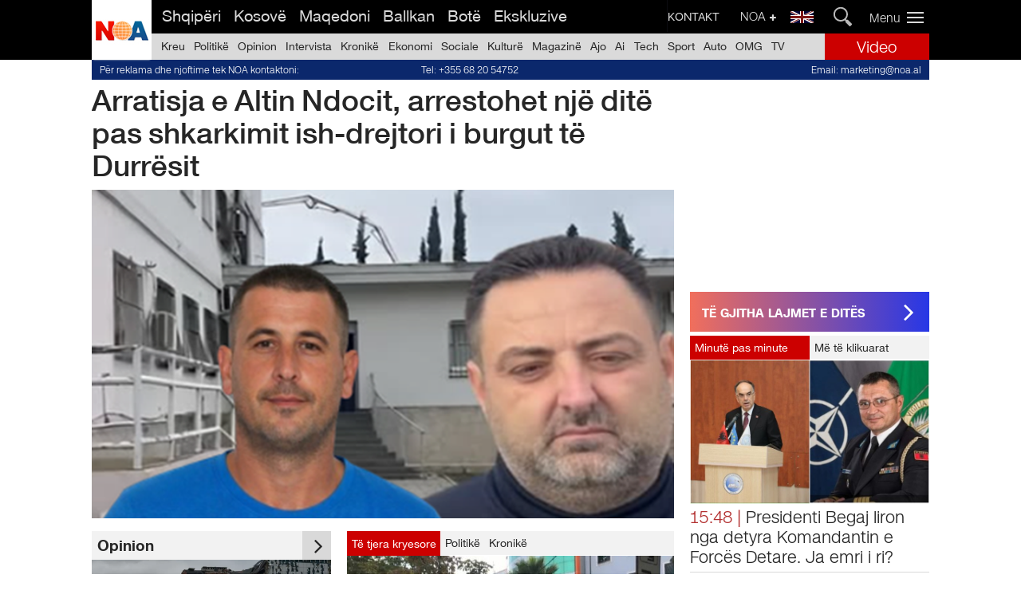

--- FILE ---
content_type: text/html
request_url: https://noa.al/
body_size: 28761
content:

 
 

        <!-- ALB -->
         <!DOCTYPE html>
         <html data-env='production' lang='sq' xml:lang='sq'>

         <head>
             <meta http-equiv="Content-Type" content="text/html; charset=utf-8" />
             <meta content="yes" name="apple-mobile-web-app-capable" />
             <meta name="viewport" content="width=device-width,initial-scale=1.0, maximum-scale=1.0, user-scalable=no" />
             <meta name="google-site-verification" content="4q3S04Qv06HRGrLvWPuvpV7O5bAIOJt6vNML8x9TTVs" />

             <meta property="og:type" content="website" />
             <meta property="fb:pages" content="2033987266826621, 10150117136375198" /> 

             <meta http-equiv="Refresh" content="300">
                <meta name="keywords" content="lajme nga shqiperia,lajme sport,lajme e fundit,noa,noa.al,lajme nga kosova,lajme nga ballkani,lajmi fundit,lajmi fundit nga shqiperia">
                <meta name="description" content=" NOA - Agjencia Komb&euml;tare e Lajmeve - E vetmja 24 or&euml;, minut&euml; pas minute, lajme nga Shqip&euml;ria, Kosova, Maqedonia dhe pjesa tjet&euml;r e bot&euml;s">
                <meta property="og:url" content="https://noa.al/" />
                <meta property="og:title" content="NOA Lajme - Agjencia Komb&euml;tare e Lajmeve" />
                <meta property="og:description" content="NOA - Agjencia Komb&euml;tare e Lajmeve - E vetmja 24 or&euml;, minut&euml; pas minute, lajme nga Shqip&euml;ria, Kosova, Maqedonia dhe pjesa tjet&euml;r e bot&euml;s" />
                <meta property="og:image" content="https://noa.al/assets/images/default-noa.jpg" />
                <meta name="twitter:card" content="summary_large_image">
                <meta name="twitter:site" content="@noanews">
                <meta name="twitter:title" content="NOA Lajme - Agjencia Komb&euml;tare e Lajmeve">
                <meta name="twitter:description" content="NOA - Agjencia Komb&euml;tare e Lajmeve - E vetmja 24 or&euml;, minut&euml; pas minute, lajme nga Shqip&euml;ria, Kosova, Maqedonia dhe pjesa tjet&euml;r e bot&euml;s">
                <meta name="twitter:image" content="https://noa.al/assets/images/default-noa.jpg">
                <title>NOA Lajme - Agjencia Komb&euml;tare e Lajmeve</title> 

             <link rel="stylesheet" type="text/css" href="https://cdnjs.cloudflare.com/ajax/libs/semantic-ui/2.2.4/semantic.min.css">
             <link rel="stylesheet" type="text/css" href="/assets/css/noa.css?v=0.03">
             <link rel="stylesheet" type="text/css" href="/assets/css/category.css">
             <link rel="stylesheet" type="text/css" href="/assets/css/style.css?v=0.01">
             <link rel="stylesheet" type="text/css" href="/assets/css/poll.css">
             <!-- Search CSS -->
             <link rel="stylesheet" href="/assets/css/boost-search.css" type="text/css" />
             <!-- Search General functions -->
             <script async src="/assets/js/generals.js"></script>

             <link rel="shortcut icon" href="/assets/images/favicon.ico" type="image/x-icon" />

             <!-- OSANO -->
             <script src="https://cmp.osano.com/6olbSSGhPGgCK6S/e087fc0c-0ca0-4ba6-8c23-eb6f6a79cc1a/osano.js"></script>

             <!-- <script async type="text/javascript" src="https://analytics.boostglobal.net/js/bee.min.js"></script> -->

             <!-- jquery -->
             <script src="https://ajax.googleapis.com/ajax/libs/jquery/3.3.1/jquery.min.js"></script>

             <link rel="stylesheet" type="text/css" href="//cdn.jsdelivr.net/jquery.slick/1.6.0/slick.css" />
             <script type="text/javascript" src="//cdn.jsdelivr.net/jquery.slick/1.6.0/slick.min.js"></script>

             <!-- Disable AJAX cache -->
             <script type="text/javascript">
                 $.ajaxSetup({
                     cache: false
                 });

             </script>

             <!-- <script async type="text/javascript" src="https://analytics.boostglobal.net/js/bee.min.js"></script> -->

             <!-- postscribe -->
             <script src="https://cdnjs.cloudflare.com/ajax/libs/postscribe/2.0.6/postscribe.min.js"></script>


             <!-- Google Tag Manager -->
            <script>(function(w,d,s,l,i){w[l]=w[l]||[];w[l].push({'gtm.start':
            new Date().getTime(),event:'gtm.js'});var f=d.getElementsByTagName(s)[0],
            j=d.createElement(s),dl=l!='dataLayer'?'&l='+l:'';j.async=true;j.src=
            'https://www.googletagmanager.com/gtm.js?id='+i+dl;f.parentNode.insertBefore(j,f);
            })(window,document,'script','dataLayer','GTM-KXW4LSD');</script>
            <!-- End Google Tag Manager -->

             <!-- Start Alexa Certify Javascript -->
             <!-- <script type="text/javascript">
                 _atrk_opts = {
                     atrk_acct: "/JDse1a0ZV00qS",
                     domain: "noa.al",
                     dynamic: true
                 };
                 (function() {
                     var as = document.createElement('script');
                     as.type = 'text/javascript';
                     as.async = true;
                     as.src = "https://d31qbv1cthcecs.cloudfront.net/atrk.js";
                     var s = document.getElementsByTagName('script')[0];
                     s.parentNode.insertBefore(as, s);
                 })();

             </script>
             <noscript><img src="https://d5nxst8fruw4z.cloudfront.net/atrk.gif?account=/JDse1a0ZV00qS" style="display:none" height="1" width="1" alt="" /></noscript> -->
             <!-- End Alexa Certify Javascript -->


             <!-- Google DFP Scripts 
             <script type='text/javascript'>
                 var googletag = googletag || {};
                 googletag.cmd = googletag.cmd || [];
                 (function() {
                     var gads = document.createElement('script');
                     gads.async = true;
                     gads.type = 'text/javascript';
                     var useSSL = 'https:' == document.location.protocol;
                     gads.src = (useSSL ? 'https:' : 'http:') +
                         '//www.googletagservices.com/tag/js/gpt.js';
                     var node = document.getElementsByTagName('script')[0];
                     node.parentNode.insertBefore(gads, node);
                 })();

             </script>-->

            <script async src="https://securepubads.g.doubleclick.net/tag/js/gpt.js"></script>
            <!-- <script async src="https://adxbid.info/noa.al.js"></script> -->

            <!-- <script async src="https://securepubads.g.doubleclick.net/tag/js/gpt.js"></script>
             <script type='text/javascript'>
                 googletag.cmd.push(function() {
                     googletag.defineSlot('/197741849/noa__300x300-1', [300, 300], 'div-gpt-ad-1506935108546-0').addService(googletag.pubads());
                     googletag.defineSlot('/197741849/noa__PC-Top-1155x90', [1155, 90], 'div-gpt-ad-1480416090423-0').addService(googletag.pubads());
                     googletag.defineSlot('/197741849/noa__PC-fixed950x120', [950, 120], 'div-gpt-ad-1469865659887-0').addService(googletag.pubads());
                     googletag.defineSlot('/197741849/noa__PC-1040x120', [1040, 120], 'div-gpt-ad-1480350444285-0').addService(googletag.pubads());
                     googletag.defineSlot('/197741849/noa__PC-MainTitle-1', [835, 90], 'div-gpt-ad-1480673383301-0').addService(googletag.pubads());
                     googletag.defineSlot('/197741849/noa__PC-970x90', [970, 90], 'div-gpt-ad-1507620815435-0').addService(googletag.pubads());
                     googletag.defineSlot('/197741849/noa__PC-728x188', [728, 188], 'div-gpt-ad-1575020868597-0').addService(googletag.pubads());
                     googletag.defineSlot('/197741849/noa__PC-homepage-bottom-laderboard', [660, 90], 'div-gpt-ad-1464086987365-0').addService(googletag.pubads());
                     googletag.defineSlot('/197741849/noa__PC-second-laderboard', [728, 90], 'div-gpt-ad-1464087213961-0').addService(googletag.pubads());
                     googletag.defineSlot('/197741849/noa__515x250', [515, 250], 'div-gpt-ad-1509447901351-0').addService(googletag.pubads());
                     googletag.defineSlot('/197741849/noa__320x480', [320, 480], 'div-gpt-ad-1554977098373-0').addService(googletag.pubads());
                     googletag.defineSlot('/197741849/noa__970x250', [970, 250], 'div-gpt-ad-1562311251039-0').addService(googletag.pubads());
                     googletag.defineSlot('/197741849/noa__MOB-300x250-END', [300, 250], 'div-gpt-ad-1474379860446-0').addService(googletag.pubads());
                     googletag.defineSlot('/197741849/noa__MOB-300x250-START', [300, 250], 'div-gpt-ad-1474531333739-0').addService(googletag.pubads());
                     googletag.defineSlot('/197741849/noa__PC-right-1', [300, 250], 'div-gpt-ad-1464087589894-0').addService(googletag.pubads());
                     googletag.defineSlot('/197741849/noa__PC-right-2', [300, 250], 'div-gpt-ad-1464088075862-0').addService(googletag.pubads());
                     googletag.defineSlot('/197741849/noa__PC-right-3', [300, 250], 'div-gpt-ad-1464088339606-0').addService(googletag.pubads());
                     googletag.defineSlot('/197741849/noa__PC-right-4', [300, 250], 'div-gpt-ad-1711445355219-0').addService(googletag.pubads());
                     googletag.defineSlot('/197741849/noa__PC-right-5', [300, 250], 'div-gpt-ad-1464089723912-0').addService(googletag.pubads());
                     googletag.defineSlot('/197741849/noa__PC-float-left1', [120, 270], 'div-gpt-ad-1464090056608-0').addService(googletag.pubads());
                     googletag.defineSlot('/197741849/noa__PC-float-right1', [120, 300], 'div-gpt-ad-1464090421525-0').addService(googletag.pubads());
                     googletag.defineSlot('/197741849/noa__PC-float-right2', [120, 270], 'div-gpt-ad-1464090639228-0').addService(googletag.pubads());
                     googletag.defineSlot('/197741849/noa__PC-first-laderboard', [980, 90], 'div-gpt-ad-1464090890433-0').addService(googletag.pubads());
                     googletag.defineSlot('/197741849/noa__PC-right-small', [300, 100], 'div-gpt-ad-1464091452422-0').addService(googletag.pubads());
                     googletag.defineSlot('/197741849/noa__PC-right-far1', [300, 250], 'div-gpt-ad-1464092020427-0').addService(googletag.pubads());
                     googletag.defineSlot('/197741849/noa__PC-right-small-far', [300, 100], 'div-gpt-ad-1464092308004-0').addService(googletag.pubads());
                     googletag.defineSlot('/197741849/noa__PC-afterHeadline1', [300, 250], 'div-gpt-ad-1464092698149-0').addService(googletag.pubads());
                     googletag.defineSlot('/197741849/noa__PC-afterHeadline2', [300, 250], 'div-gpt-ad-1464092976807-0').addService(googletag.pubads());
                     googletag.defineSlot('/197741849/noa__PC-right-6', [300, 250], 'div-gpt-ad-1464093596040-0').addService(googletag.pubads());
                     googletag.defineSlot('/197741849/noa__PC-bottom-big-laderboard', [960, 90], 'div-gpt-ad-1464094962430-0').addService(googletag.pubads());
                     googletag.defineSlot('/197741849/noa__MOB-top-headline1', [320, 100], 'div-gpt-ad-1464095985349-0').addService(googletag.pubads());
                     googletag.defineSlot('/197741849/noa__MOB-top-headline2', [320, 100], 'div-gpt-ad-1464096424885-0').addService(googletag.pubads());
                     googletag.defineSlot('/197741849/noa__MOB-top-headline3', [320, 100], 'div-gpt-ad-1464096863034-0').addService(googletag.pubads());
                     googletag.defineSlot('/197741849/noa__MOB-afterHeadline-laderboard', [320, 50], 'div-gpt-ad-1464097610083-0').addService(googletag.pubads());
                     googletag.defineSlot('/197741849/noa__MOB-bottom-headline1', [320, 100], 'div-gpt-ad-1464097973166-0').addService(googletag.pubads());
                     googletag.defineSlot('/197741849/noa__MOB-bottom-headline2', [320, 100], 'div-gpt-ad-1464098285450-0').addService(googletag.pubads());
                     googletag.defineSlot('/197741849/noa__MOB-bottom-headline3', [320, 100], 'div-gpt-ad-1464098515622-0').addService(googletag.pubads());
                     googletag.defineSlot('/197741849/noa__Mob-300x250', [300, 250], 'div-gpt-ad-1467620476439-0').addService(googletag.pubads());
                     googletag.defineSlot('/197741849/noa__MOB-beforePage', [300, 250], 'div-gpt-ad-1464099387030-0').addService(googletag.pubads());
                     googletag.defineSlot('/197741849/noa__PC-intro-800x600', [800, 600], 'div-gpt-ad-1485791757298-0').addService(googletag.pubads());
                     googletag.defineSlot('/197741849/noa__Lupon160x600', [160, 600], 'div-gpt-ad-1464869092558-0').addService(googletag.pubads());
                     googletag.defineSlot('/197741849/noa__PC-third-laderboard', [728, 90], 'div-gpt-ad-1465923369141-0').addService(googletag.pubads());
                     googletag.defineSlot('/197741849/noa__PC-big-underMenu', [980, 90], 'div-gpt-ad-1466101258157-0').addService(googletag.pubads());
                     googletag.defineSlot('/197741849/noa__PC-ashensor120x300', [120, 300], 'div-gpt-ad-1467499252255-0').addService(googletag.pubads());
                     googletag.defineSlot('/197741849/noa__pc_afterAmc1', [300, 250], 'div-gpt-ad-1464202037840-0').addService(googletag.pubads());
                     googletag.defineSlot('/197741849/noa__PC-Right-Sticky', [300, 250], 'div-gpt-ad-1479122678165-0').addService(googletag.pubads());
                     googletag.defineSlot('/197741849/noa__MOB-300x100-second', [300, 100], 'div-gpt-ad-1477932272409-0').addService(googletag.pubads());
                     googletag.defineSlot('/197741849/noa__PC-right-7', [300, 250], 'div-gpt-ad-1478271870882-0').addService(googletag.pubads());
                     googletag.defineSlot('/197741849/noa__MOB-300x100-1', [300, 100], 'div-gpt-ad-1479563349317-0').addService(googletag.pubads());
                     googletag.defineSlot('/197741849/noa__MOB-300x100-2', [300, 100], 'div-gpt-ad-1479563969440-0').addService(googletag.pubads());
                     googletag.defineSlot('/197741849/noa__MOB-300x100-3', [300, 100], 'div-gpt-ad-1479566760886-0').addService(googletag.pubads());
                     googletag.defineSlot('/197741849/noa__MOB-300x100-4', [300, 100], 'div-gpt-ad-1479567608879-0').addService(googletag.pubads());
                     googletag.defineSlot('/197741849/noa__MOB-300x100-5', [300, 100], 'div-gpt-ad-1479568040145-0').addService(googletag.pubads());
                     googletag.defineSlot('/197741849/noa__MOB-300x100-6', [300, 100], 'div-gpt-ad-1479570134147-0').addService(googletag.pubads());
                     googletag.defineSlot('/197741849/noa__MOB-300x100-7', [300, 100], 'div-gpt-ad-1479570505292-0').addService(googletag.pubads());
                     googletag.defineSlot('/197741849/noa__MOB-300x100-8', [300, 100], 'div-gpt-ad-1480690692935-0').addService(googletag.pubads());
                     googletag.defineSlot('/197741849/noa__MOB-AfterTitle-300x250', [300, 250], 'div-gpt-ad-1480691800844-0').addService(googletag.pubads());
                     googletag.defineSlot('/197741849/noa__MOB-320x50-2', [320, 50], 'div-gpt-ad-1487787213900-0').addService(googletag.pubads());
                     googletag.defineSlot('/197741849/noa__PC-980x80', [980, 80], 'div-gpt-ad-1488908353785-0').addService(googletag.pubads());
                     googletag.defineSlot('/197741849/noa__PC-1040x100', [1040, 100], 'div-gpt-ad-1493394372338-0').addService(googletag.pubads());
                     googletag.defineSlot('/197741849/noa__MOB-300x1106', [300, 1106], 'div-gpt-ad-1493627341659-0').addService(googletag.pubads());
                     
                     googletag.defineOutOfPageSlot('/197741849/noa__video-pc', 'div-gpt-ad-1697126445060-0').addService(googletag.pubads());
                     
                     googletag.defineSlot('/21836280021/adxp_noa.al_sticky', [[250, 250], [336, 280], [320, 100], [300, 250], [320, 50], [970, 90], [728, 90]], 'div-gpt-ad-1652970744819-0').addService(googletag.pubads());


                     googletag.pubads().enableSingleRequest();
                     googletag.pubads().collapseEmptyDivs();
                     googletag.enableServices();
                 });

             </script> -->
             <!-- //END Google DFP Scripts -->


             <!-- Taboola Header -->
            <script type="text/javascript">
              window._taboola = window._taboola || [];
              _taboola.push({article:'auto'});
              !function (e, f, u) {
                e.async = 1;
                e.src = u;
                f.parentNode.insertBefore(e, f);
              }(document.createElement('script'),
              document.getElementsByTagName('script')[0],
              '//cdn.taboola.com/libtrc/noaal/loader.js');
            </script>


         </head>

         <body>


            <!-- Google Tag Manager (noscript) -->
            <noscript><iframe src="https://www.googletagmanager.com/ns.html?id=GTM-KXW4LSD"
            height="0" width="0" style="display:none;visibility:hidden"></iframe></noscript>
            <!-- End Google Tag Manager (noscript) -->


             <!-- FCB Scritp -->
             <div id="fb-root"></div>
             <script>
                 (function(d, s, id) {
                     var js, fjs = d.getElementsByTagName(s)[0];
                     if (d.getElementById(id)) return;
                     js = d.createElement(s);
                     js.id = id;
                     js.src = "//connect.facebook.net/en_US/sdk.js#xfbml=1&version=v2.8&appId=725838694246556";
                     fjs.parentNode.insertBefore(js, fjs);
                 }(document, 'script', 'facebook-jssdk'));

             </script>


             <!-- Twitter Scritp -->
             <script>
                 window.twttr = (function(d, s, id) {
                     var js, fjs = d.getElementsByTagName(s)[0],
                         t = window.twttr || {};
                     if (d.getElementById(id)) return t;
                     js = d.createElement(s);
                     js.id = id;
                     js.src = "https://platform.twitter.com/widgets.js";
                     fjs.parentNode.insertBefore(js, fjs);

                     t._e = [];
                     t.ready = function(f) {
                         t._e.push(f);
                     };

                     return t;
                 }(document, "script", "twitter-wjs"));

             </script>

            <script type="text/javascript">
            window._taboola = window._taboola || [];
            _taboola.push({
                mode: 'thumbnails-b-escalator',
                slider: true,
                placement: 'Mobile Escalator Thumbnails',
                target_type: 'mix'
            });
            </script>


             
             	<style type="text/css">
             		div#pc-mob-webover {
             			position: relative;
             		}
             		div#webover {
					    position: fixed;
					    z-index: 999;
					    justify-content: center;
					    align-items: center;
					    width: 100%;
					    height: 100%;
					    display: none;
					}
					@media only screen and (max-width: 600px) {
					  div#webover {
				        top: 50px;
					  }
					}
             	</style>

             


             
             <!-- fixed big bottom -->
            <div id="bottom-fixed-big-1040" style="position: fixed; text-align: center; width: 1040px; max-height: 120px; overflow: hidden; z-index: 999; bottom: 0; left: calc(50% - 520px);"></div>


             <!-- Gjirafa 
                <div class="gjirafa_banner mobile_only"></div>-->



             

                         
             
             <!-- Header Menu -->
             <div class="fixed-menu">

                 <div class="mobile-menu">

                 </div>

                 <style type="text/css">
                    a.eng-svg-flag {
                        float: right;
                        width: 29px;
                        margin: 14px 5px 14px 9px;
                        display: grid;
                        filter: grayscale(0.5);
                        transition: filter .1s ease-in-out;
                    }
                    a.eng-svg-flag:hover {
                        filter: grayscale(0);
                    }
                    @media screen and (max-width: 768px) {

                        a.eng-svg-flag {
                            position: absolute;
                            z-index: 999;
                            right: 47px;
                            top: 2px;
                        }
                    }
                 </style>

                 <a href="https://noa.al/kategori/en-news-from-albania.html" class="eng-svg-flag mobile_only">
                     <svg viewBox="0 0 1000 500" >
                      <g id="g578" transform="scale(16.667)">
                        <rect id="rect124" style="stroke-width:1pt;fill:#000066" height="30" width="60" y="0" x="0"></rect>
                        <g id="g584">
                          <path id="path146" style="stroke-width:1pt;fill:#ffffff" d="m0 0v3.3541l53.292 26.646h6.708v-3.354l-53.292-26.646h-6.708zm60 0v3.354l-53.292 26.646h-6.708v-3.354l53.292-26.646h6.708z"></path>
                          <path id="path136" style="stroke-width:1pt;fill:#ffffff" d="m25 0v30h10v-30h-10zm-25 10v10h60v-10h-60z"></path>
                          <path id="path141" style="stroke-width:1pt;fill:#cc0000" d="m0 12v6h60v-6h-60zm27-12v30h6v-30h-6z"></path>
                          <path id="path150" style="stroke-width:1pt;fill:#cc0000" d="m0 30l20-10h4.472l-20 10h-4.472zm0-30l20 10h-4.472l-15.528-7.7639v-2.2361zm35.528 10l20-10h4.472l-20 10h-4.472zm24.472 20l-20-10h4.472l15.528 7.764v2.236z"></path>
                        </g>
                      </g>
                    </svg>
                 </a>

                 <div class="ui grid main_menu headline main_menu h_container total_container">

                     <!-- Upper Menu -->

                     <div class="row headline h_container1  upper_menu">
                         <a id="noalogo" class="noa_logo" href="/"></a>
                         <div class="eleven wide computer only column upper_menu1">
                             <div class="ui menu upper_menu2">
                                 <a href="/" class="item item_upper_menu2 item_upper_menu3">
                                     Shqip&euml;ri
                                 </a>
                                 <a href="/kategori/kosove.html" class="item item_upper_menu2">
                                     Kosov&euml;
                                 </a>
                                 <a href="/kategori/mk-aktualitet.html" class="item item_upper_menu2">
                                     Maqedoni
                                 </a>
                                 <a href="/kategori/ballkan.html" class="item item_upper_menu2">
                                     Ballkan
                                 </a>
                                 <a href="/kategori/bota.html" class="item item_upper_menu2">
                                     Bot&euml;
                                 </a>
                                 <a href="/kategori/ekskluzive.html" class="item item_upper_menu2">
                                     Ekskluzive
                                 </a>
                             </div>
                         </div>
                         <div class="fifteen wide tablet mobile only column upper_menu">
                             <button id="toggle-search" class="header-button">Search</button>
                             <form id="search-form" action="/kerko.html">
                                 <fieldset>
                                     <input name="search" type="search" placeholder="K&euml;rko" />
                                 </fieldset>
                                 <input type="submit" value="Ok" />
                             </form>
                         </div>
                         <div class="four wide computer only column upper_menu1">
                            <div id="search_container" class="container_search">
                                <input id="search_submit" class="search_submit" value="" type="submit">
                             </div>
                             <a href="https://noa.al/kategori/en-news-from-albania.html" class="eng-svg-flag">
                                 <svg viewBox="0 0 1000 500" >
                                  <g id="g578" transform="scale(16.667)">
                                    <rect id="rect124" style="stroke-width:1pt;fill:#000066" height="30" width="60" y="0" x="0"></rect>
                                    <g id="g584">
                                      <path id="path146" style="stroke-width:1pt;fill:#ffffff" d="m0 0v3.3541l53.292 26.646h6.708v-3.354l-53.292-26.646h-6.708zm60 0v3.354l-53.292 26.646h-6.708v-3.354l53.292-26.646h6.708z"></path>
                                      <path id="path136" style="stroke-width:1pt;fill:#ffffff" d="m25 0v30h10v-30h-10zm-25 10v10h60v-10h-60z"></path>
                                      <path id="path141" style="stroke-width:1pt;fill:#cc0000" d="m0 12v6h60v-6h-60zm27-12v30h6v-30h-6z"></path>
                                      <path id="path150" style="stroke-width:1pt;fill:#cc0000" d="m0 30l20-10h4.472l-20 10h-4.472zm0-30l20 10h-4.472l-15.528-7.7639v-2.2361zm35.528 10l20-10h4.472l-20 10h-4.472zm24.472 20l-20-10h4.472l15.528 7.764v2.236z"></path>
                                    </g>
                                  </g>
                                </svg>
                             </a>
                             <div class="noa_plus">
                                 <button data-label="Noa" role="button" class="plus_toggle">
                                     NOA
                                     <i class="plus icon"></i>
                                 </button>
                                 <div class="noa_plus_menu">
                                     <ul class="plus_ul">

                                         <li class="plus_list"><a href="/kategori/moti.html" class="plus_list" href="#">Moti</a></li>

                                         <li class="plus_list"><a href="/faqe/exchange.html" class="plus_list" href="#">K&euml;mbimi Valutor</a></li>

                                         <li class="plus_list"><a href="/kategori/horoskopi.html" class="plus_list" href="#">Horoskopi</a></li>

                                         <li class="plus_list"><a href="/kategori/auto.html" class="plus_list" href="#">Auto</a></li>

                                         <li class="plus_list"><a href="/kategori/good-news.html" class="plus_list" href="#">Good News</a></li>

                                         <li class="plus_list"><a href="/kategori/shtypi.html" class="plus_list" href="#">Shtypi</a></li>

                                         <li class="plus_list"><a href="/faqe/lojra.html" class="plus_list" href="#">Lojra</a></li>

                                     </ul>

                                     <ul class="plus_ul">

                                         <li class="plus_list"><a href="/faqe/tiraporto.html" class="plus_list" href="#">Ti Raporton</a></li>

                                         <li class="plus_list"><a href="/faqe/kontakt.html" class="plus_list" href="#">Kontakt</a></li>

                                         <li class="plus_list"><a href="/faqe/marketing&pr.html" class="plus_list" href="#">Marketing & PR</a></li>

                                     </ul>

                                     <div id="customize" class="customize">
                                         <div class="wid1">Gjuha / Language</div>
                                         <input id="shqip" name="language_type" type="radio" value="alb" checked="yes"><label for="shqip" checked>Shqip</label>
                                         <input id="english" name="language_type" type="radio" value="eng"><label for="english">English</label>
                                     </div>
                                     <div class="confirm">
                                         <a href="/">Konfirmo</a>
                                     </div>
                                 </div>
                             </div>
                             <div class="contact-header-menu pc_only">
                                 <a href="/faqe/kontakt.html">KONTAKT</a>
                             </div>
                         </div>
                         <div class="one wide column upper_menu11">
                             <div class="vertical_menu">
                                 <button data-label="Menu" role="button" class="menu-toggle">
                                     <span class="icon-bars"></span>
                                 </button>
                             </div>
                         </div>
                     </div>

                     <!-- Main Menu -->

                     <div class="row headline h_container1 lower_menu">
                         <div class="fourteen wide computer only column main_menu1">
                             <div class="ui menu main_menu3">
                                 <a href="/" id="kreu" class="item first_cat" data-name="kreu">
                                     Kreu
                                 </a>
                                 <a href="/kategori/politike.html" data-name="politike" id="politike" class="item second_cat menuActivate">
                                     Politik&euml;
                                 </a>
                                 <a href="/kategori/opinion.html" data-name="opinion" id="opinion" class="item third_cat menuActivate">
                                     Opinion
                                 </a>
                                 <a href="/kategori/intervista.html" data-name="intervista" id="intervista" class="item fourth_cat menuActivate">
                                     Intervista
                                 </a>
                                 <a href="/kategori/kronike.html" data-name="kronike" id="kronike" class="item fifth_cat menuActivate">
                                     Kronik&euml;
                                 </a>
                                 <a href="/kategori/ekonomi.html" data-name="ekonomi" id="ekonomi" class="item sixth_cat menuActivate">
                                     Ekonomi
                                 </a>
                                 <a href="/kategori/sociale.html" data-name="sociale" id="sociale" class="item seventh_cat menuActivate">
                                     Sociale
                                 </a>
                                 <a href="/kategori/kulture.html" data-name="kulture" id="kulture" class="item eighth_cat menuActivate">
                                     Kultur&euml;
                                 </a>
                                 <a href="/kategori/magazine.html" data-name="magazine" id="showbiz" class="item ninth_cat menuActivate">
                                     Magazin&euml;
                                 </a>
                                 <a href="/kategori/ajo-2.html" data-name="ajo-2" id="ajo-2" class="item ninth_cat menuActivate">
                                     Ajo
                                 </a>
                                 <a href="/kategori/ai-3.html" data-name="ai-3" id="ai-3" class="item ninth_cat menuActivate">
                                     Ai
                                 </a>
                                 <a href="/kategori/teknologji.html" data-name="teknologji" id="teknologji" class="item tenth_cat menuActivate">
                                     Tech
                                 </a>
                                 <a href="/kategori/sport.html" data-name="sport" id="sport" class="item eleventh_cat menuActivate">
                                     Sport
                                 </a>
                                 <a href="/kategori/auto.html" data-name="auto" id="auto" class="item eleventh_cat menuActivate">
                                     Auto
                                 </a>
                                 <a href="/kategori/omg.html" data-name="omg" id="omg" class="item eleventh_cat menuActivate">
                                     OMG
                                 </a>
                                 <a href="/kategori/guidatv.html" data-name="guidatv" id="guidatv" class="item eleventh_cat">
                                     TV
                                 </a>
                             </div>
                         </div>
                         <a class="two wide computer only column video_menu" href="/video.html">
                             <div class="video_menu1">
                                 Video
                             </div>
                         </a>
                     </div>

                     <!-- Category Hover Menu -->

                     <div class="wrap_under_category ">

                         <div class="menu_content ">

                         </div>

                     </div>

                 </div>
             </div>

             <!-- Flash News -->
             <div class="flashNews_spacer"></div>
             <div class="flash_news">
                 <div class="headline total_container">
                     <a class="flash_link" href="javascript:void(0)" target="">
                         <div class="flash_title"></div>
                     </a>
                     <span class="remove_flashNews"><img src="/assets/images/remove2.png"></span>
                 </div>
             </div>

             <!-- Vertical Menu -->
             <div class="opened_menu">

                 <div class="ui headline h_container menu_margin_container total_container">
                     <div class="ui grid fixed_menu1">
                         <div class="three wide computer only column vertical_menu1">
                             <div class="ui list">
                                 <ul class="listFooter">

                                     <a href="/kategori/kronike.html">
                                         <li class="listFooter1">SHQIP&Euml;RI</li>
                                     </a>

                                     <a href="/kategori/politike.html">
                                         <li class="listFooter">POLITIK&Euml;</li>
                                     </a>

                                     <a href="/kategori/kronike.html">
                                         <li class="listFooter">KRONIK&Euml;</li>
                                     </a>

                                     <a href="/kategori/sociale.html">
                                         <li class="listFooter">SOCIALE</li>
                                     </a>

                                     <a href="/kategori/opinion.html">
                                         <li class="listFooter">OPINION</li>
                                     </a>

                                     <a href="/kategori/kulture.html">
                                         <li class="listFooter">KULTUR&Euml;</li>
                                     </a>

                                 </ul>
                             </div>
                         </div>
                         <div class="three wide computer only column vertical_menu1">
                             <div class="ui list">
                                 <ul class="listFooter">

                                     <a href="/kategori/kosove.html">
                                         <li class="listFooter1">KOSOV&Euml;</li>
                                     </a>

                                     <a href="/kategori/kosove-politike.html">
                                         <li class="listFooter">POLITIK&Euml;</li>
                                     </a>

                                     <a href="/kategori/kosove-kronike.html">
                                         <li class="listFooter">KRONIK&Euml;</li>
                                     </a>

                                     <a href="/kategori/kosove-sociale.html">
                                         <li class="listFooter">SOCIALE</li>
                                     </a>

                                     <a href="/kategori/kosove-kulture-2.html">
                                         <li class="listFooter">KULTUR&Euml;</li>
                                     </a>

                                 </ul>
                             </div>
                         </div>
                         <div class="three wide computer only column vertical_menu1">
                             <div class="ui list">
                                 <ul class="listFooter">

                                     <a href="/kategori/maqedoni.html">
                                         <li class="listFooter1">MAQEDONI</li>
                                     </a>

                                     <a href="/kategori/mk-politike.html">
                                         <li class="listFooter">POLITIK&Euml;</li>
                                     </a>

                                     <a href="/kategori/mk-kronike.html">
                                         <li class="listFooter">KRONIK&Euml;</li>
                                     </a>

                                     <a href="/kategori/mk-sociale.html">
                                         <li class="listFooter">SOCIALE</li>
                                     </a>

                                     <a href="/kategori/mk-kulture.html">
                                         <li class="listFooter">KULTUR&Euml;</li>
                                     </a>

                                 </ul>
                             </div>
                         </div>


                         <div class="three wide computer only column vertical_menu1">
                             <div class="ui list">
                                 <ul class="listFooter">

                                     <a href="#">
                                         <li class="listFooter1">ARG&Euml;TIM</li>
                                     </a>

                                     <a href="/kategori/magazine.html">
                                         <li class="listFooter">MAGAZIN&Euml;</li>
                                     </a>

                                     <a href="/kategori/guidatv.html">
                                         <li class="listFooter">GUIDA TV</li>
                                     </a>

                                     <a href="/kategori/ajo-2.html">
                                         <li class="listFooter">AJO</li>
                                     </a>

                                     <a href="/kategori/ai-3.html">
                                         <li class="listFooter">AI</li>
                                     </a>

                                     <a href="/kategori/omg.html">
                                         <li class="listFooter">OMG</li>
                                     </a>

                                     <a href="/kategori/horoskopi.html">
                                         <li class="listFooter">HOROSKOPI</li>
                                     </a>

                                     <!--<a href="/kategori/tv-radio.html"><li class="listFooter">TV + RADIO</li></a>-->

                                 </ul>
                             </div>
                         </div>
                         <div class="three wide computer only column vertical_menu1">
                             <div class="ui list">
                                 <ul class="listFooter">

                                     <a href="/kategori/sport.html">
                                         <li class="listFooter1">SPORT</li>
                                     </a>

                                     <a href="/kategori/sport-golat.html">
                                         <li class="listFooter">GOLAT</li>
                                     </a>

                                     <a href="/kategori/sport-superliga.html">
                                         <li class="listFooter">SUPERLIGA SHQIPTARE</li>
                                     </a>

                                     <a href="/kategori/sport-champions-liga.html">
                                         <li class="listFooter">CHAMPIONS LEAGUE</li>
                                     </a>

                                     <a href="/kategori/seria-a.html">
                                         <li class="listFooter">SERIE A</li>
                                     </a>

                                     <a href="/kategori/boterori-2018-2.html">
                                         <li class="listFooter">BOT&Euml;RORI 2018</li>
                                     </a>

                                     <a href="/kategori/katar-2022.html">
                                         <li class="listFooter">KATAR 2022</li>
                                     </a>

                                 </ul>

                             </div>
                         </div>
                         <div class="three wide computer only column vertical_menu1">
                             <div class="ui list">
                                 <ul class="listFooter">

                                     <a href="/kategori/sociale.html">
                                         <li class="listFooter1">JET&Euml;</li>
                                     </a>

                                     <a href="/kategori/intervista.html">
                                         <li class="listFooter">INTERVISTA</li>
                                     </a>

                                     <a href="/kategori/shendeti.html">
                                         <li class="listFooter">SH&Euml;NDETI</li>
                                     </a>

                                     <a href="/kategori/udhetime-2.html">
                                         <li class="listFooter">UDH&Euml;TIME</li>
                                     </a>

                                     <a href="/kategori/metropol.html">
                                         <li class="listFooter">METROPOL</li>
                                     </a>

                                     <a href="/kategori/gatime-2.html">
                                         <li class="listFooter">SI T&Euml; GATUAJM&Euml;</li>
                                     </a>

                                     <a href="/kategori/turizem.html">
                                         <li class="listFooter">TURIZ&Euml;M</li>
                                     </a>

                                     <a href="/kategori/edukate-fetare.html">
                                         <li class="listFooter">EDUKAT&Euml; FETARE</li>
                                     </a>

                                 </ul>
                             </div>
                         </div>


                         <div class="three wide computer only column vertical_menu1">
                             <div class="ui list">
                                 <ul class="listFooter">

                                     <a href="/kategori/teknologji.html">
                                         <li class="listFooter1">SHKENC&Euml;</li>
                                     </a>

                                     <a href="/kategori/teknologji.html">
                                         <li class="listFooter">HI-TECH</li>
                                     </a>

                                     <a href="/kategori/aplikacione-2.html">
                                         <li class="listFooter">APLIKACIONE</li>
                                     </a>

                                     <a href="/kategori/smartphones.html">
                                         <li class="listFooter">SMARTPHONES</li>
                                     </a>

                                     <a href="/kategori/astronomi.html">
                                         <li class="listFooter">ASTRONOMI</li>
                                     </a>

                                     <a href="/kategori/ufo.html">
                                         <li class="listFooter">UFO</li>
                                     </a>

                                 </ul>
                             </div>
                         </div>
                         <!--<div class="three wide computer only column vertical_menu1">
                <div class="ui list">
                    <ul class="listFooter">

                        <a href="/kategori/foto-galeri.html"><li class="listFooter1">FOTO GALERI</li></a>

                        <a href="/kategori/fotot-e-fundit.html"><li class="listFooter">FOTOT E FUNDIT</li></a>

                        <a href="/kategori/cudira-shqiptare.html"><li class="listFooter">&CcedilUDIRA SHQIPTARE</li></a>

                        <a href="/kategori/cudira-nga-bota.html"><li class="listFooter">&CcedilUDIRA NGA BOTA</li></a>

                        <a href="/kategori/aktualitet.html"><li class="listFooter">AKTUALITET</li></a>

                        <a href="/kategori/sport.html"><li class="listFooter">SPORT</li></a>

                        <a href="/kategori/showbiz.html"><li class="listFooter">SHOWBIZ</li></a>

                        <a href="/kategori/bote.html"><li class="listFooter">BOT&Euml</li></a>

                    </ul>
                </div>
            </div>-->
                         <div class="three wide computer only column vertical_menu1">
                             <div class="ui list">
                                 <ul class="listFooter">

                                     <a href="/kategori/guidatv.html">
                                         <li class="listFooter1">NOA TV</li>
                                     </a>

                                     <a href="/video.html">
                                         <li class="listFooter">VIDEOT E FUNDIT</li>
                                     </a>

                                     <!--<a href="/kategori/virale.html"><li class="listFooter">VIRALE</li></a>-->

                                     <a href="/video.html#gotoAktualitet">
                                         <li class="listFooter">AKTUALITET</li>
                                     </a>

                                     <a href="/video.html#gotoSport">
                                         <li class="listFooter">SPORT</li>
                                     </a>

                                     <a href="/video.html#gotoShowbiz">
                                         <li class="listFooter">MAGAZIN&Euml;</li>
                                     </a>

                                     <a href="/video.html#gotoBote">
                                         <li class="listFooter">BOT&Euml;</li>
                                     </a>

                                 </ul>
                             </div>
                         </div>


                         <div class="mobile tablet only column horizontal_menu top_horizontal_menu">

                             <a href="/">
                                 <div class="listFooter11">KREU</div>
                             </a>
                             <a href="/kategori/politike.html">
                                 <div class="listFooter11">POLITIK&Euml;</div>
                             </a>
                             <a href="/kategori/opinion.html">
                                 <div class="listFooter11">OPINION</div>
                             </a>
                             <a href="/kategori/intervista.html">
                                 <div class="listFooter11">INTERVISTA</div>
                             </a>
                             <a href="/kategori/kronike.html">
                                 <div class="listFooter11">KRONIK&Euml;</div>
                             </a>
                             <a href="/kategori/ekonomi.html">
                                 <div class="listFooter11">EKONOMI</div>
                             </a>
                             <a href="/kategori/sociale.html">
                                 <div class="listFooter11">SOCIALE</div>
                             </a>
                             <a href="/kategori/kulture.html">
                                 <div class="listFooter11">KULTUR&Euml;</div>
                             </a>
                             <a href="/kategori/magazine.html">
                                 <div class="listFooter11">MAGAZIN&Euml;</div>
                             </a>
                             <a href="/kategori/ajo-2.html">
                                 <div class="listFooter11">AJO</div>
                             </a>
                             <a href="/kategori/ai-3.html">
                                 <div class="listFooter11">AI</div>
                             </a>
                             <a href="/kategori/teknologji.html">
                                 <div class="listFooter11">TECH</div>
                             </a>
                             <a href="/kategori/sport.html">
                                 <div class="listFooter11">SPORT</div>
                             </a>
                             <a href="/kategori/auto.html">
                                 <div class="listFooter11">Auto</div>
                             </a>
                             <a href="/kategori/omg.html">
                                 <div class="listFooter11">OMG</div>
                             </a>
                             <!-- <a href="/kategori/guidatv.html">
                                 <div class="listFooter11">TV</div>
                             </a> -->
                             <a href="/kategori/horoskopi.html">
                                 <div class="listFooter11">HOROSKOPI</div>
                             </a>
                             <a href="/faqe/kategorite.html">
                                 <div class="listFooter11">T&Euml; GJITHA KATEGORIT&Euml;</div>
                             </a>

                         </div>

                     </div>
                 </div>

                 <div class="ui headline h_container menu_margin_container total_container om_footer">

                     <div class="ui grid">

                         <div class="twelve wide tablet only twelve wide computer column">
                             <ul class="plus_ul om_horizontal_ul">
                                 <a href="/kategori/moti.html">
                                     <li class="plus_list om_horizontal_list">
                                         Moti
                                     </li>
                                 </a>
                                 <a href="/faqe/exchange.html">
                                     <li class="plus_list om_horizontal_list">
                                         K&euml;mbimi Valutor
                                     </li>
                                 </a>
                                 <a href="/kategori/horoskopi.html">
                                     <li class="plus_list om_horizontal_list">
                                         Horoskopi
                                     </li>
                                 </a>
                                 <a href="/kategori/auto.html">
                                     <li class="plus_list om_horizontal_list">
                                         Auto
                                     </li>
                                 </a>
                                 <a href="/kategori/good-news.html">
                                     <li class="plus_list om_horizontal_list">
                                         Good News
                                     </li>
                                 </a>
                                 <a href="/faqe/lojra.html">
                                     <li class="plus_list om_horizontal_list">
                                         Lojra
                                     </li>
                                 </a>
                             </ul>
                         </div>

                         <div class="four wide tablet only four wide computer column">
                             <div class="bw_social_links">
                                 <a href="https://www.facebook.com/noanews" target="_blank">
                                     <div class="fcb_link"></div>
                                 </a>
                                 <a href="https://www.twitter.com/noanews" target="_blank">
                                     <div class="tweet_link"></div>
                                 </a>
                                 <a href="https://www.instagram.com/noanews" target="_blank">
                                     <div class="insta_link"></div>
                                 </a>
                                 <a href="https://www.linkedin.com/in/noanews/" target="_blank">
                                     <div class="insta_link" style="background-image: url(/assets/images/icons/linkedin.svg);background-size: 37px;background-position: 0px 0px;    margin-left: 8px;"></div>
                                 </a>
                             </div>
                         </div>

                     </div>

                 </div>

             </div>

             <div class="menu_spacer"></div>


             <div id="mainContainer" class="headline total_container ">


                 


                <!-- NOA Mobile Web-Over -->
                <div class="banner_mob_intro" style="position: fixed; left: calc(50% - 150px); top: calc(50% - 160px); z-index: -1; border: 2px solid #000; display: none;">

                    <div id="check-webover-banner" style="width: 300px; height: 250px; overflow: hidden; background: #fff;"></div>

                    <div style="color: #fff;background: #000; font-size: 14px; padding: 5px; text-align: center; line-height: 1.2;">Reklama mbyllet p&euml;r 
                        <span id="popup_counter"></span> 
                        sekonda
                    </div>

                    <div id="close_mob_popup" style="width: 70px; height: 30px; position: absolute; background: #000; color: #fff; text-align: center; line-height: 30px; left: calc(50% - 35px);">
                       Mbyll
                    </div>
                    
                </div>  
                <!-- END NOA Mobile Web-Over  -->

                <!-- NOA Mobile Takeover -->
                <div class="banner_mob_intro" style="position: fixed; 0; top: 0; z-index: -1; border: 2px solid #000; display: none;">
                    <div id="append-mob-takeover"></div>
                </div>





                 
                 


                 <a href="/faqe/marketing&pr.html" class="pc_only" target="_blank">
                     <div class="header-contact-wrapper">
                         <div class="header-contact-text">Për reklama dhe njoftime tek NOA kontaktoni:</div>
                         <div class="header-contact-tel">Tel: +355 68 20 54752</div>
                         <div class="header-contact-mail">Email: <span class="__cf_email__" data-cfemail="5934382b323c2d30373e19373638773835">[email&#160;protected]</span></div>
                     </div>
                 </a>

                 <!-- ventouirs
                <div class="pc_only" style="width: 728px; height: 90px; margin: 10px auto 5px;">
                    <a href="http://bit.ly/VENTOURIS" target="_blank">
                        <img width="728px" height="90px" src="/b/ventouris/728x90/2019-09-02.png">
                    </a>
                </div> -->


                 

                 



                 <a href="#" id="back-to-top" title="Back to top"><i class="angle up icon back-to-top1"></i></a>


                 <div id="left_fixed" class="left_fixed" style="width: 135px; margin-left: -145px;">
                     
                     <div id="sticky-left" class="ui sticky"></div>
                     <div id="sticky-left1" class="ui sticky"></div>

                     


                 </div>


                <div id="right_fixed" class="right_fixed" style="width: 130px;">
                    
                    <div id="sticky-right" class="ui sticky">
                        <!-- Credins -->

                        
                        <ins data-revive-zoneid="25580" data-revive-id="727bec5e09208690b050ccfc6a45d384"></ins>
                                <script data-cfasync="false" src="/cdn-cgi/scripts/5c5dd728/cloudflare-static/email-decode.min.js"></script><script async src="//servedby.revive-adserver.net/asyncjs.php"></script>                        

                        
                    </div>
                    <div id="sticky-right-2" class="ui sticky">
                        
                    </div>
                    
                    
                    
                    
                </div>

            








<style>
    .gjirafa_banner {
        display: none;
    }

    .fixed-menu {
        position: fixed;
    }

    .menu_spacer {
        display: block;
    }

    @media screen and (max-width: 728px) {
        .opened_menu {
            position: fixed;
            top: 45px;
        }
    }

    /*@media screen and (min-width: 768px) {
                            #back-to-top {
                                left: 40px;
                            }
                    }*/

    /*.tab li.listNewsBuzz:nth-child(11),
    .tab li.listNewsBuzz:nth-child(13),
    .tab li.listNewsBuzz:nth-child(15),
    .tab li.listNewsBuzz:nth-child(17),
    .tab li.listNewsBuzz:nth-child(19),
    .tab li.listNewsBuzz:nth-child(21)
    {
        display: block;
    }*/

</style>



<!-- NOA INTRO   -->
<div class="banner_intro" style="display: none; position: fixed; background: #dadada;">
    <!-- <a href="/">
        <span class="intro_link">Kliko këtu për të kaluar në faqen e parë</span>
    </a> -->

    <!-- <div id="noa_intro_banner" class="intro_wrapper" style="position: absolute;left: calc(50% - 400px);top: 50px;">

        
        <div style="text-align: right;">Reklama mbyllet p&euml;r <span id="remove_intro_sec">16</span> sekonda</div> 

        <span id="remove_intro" style="position: absolute;right: 0;top: 0;font-family:sans-serif;color: #333;padding: 5px 13px;background-color: #f1f1f1;">X</span> 

    </div> -->

    <div id="noa_intro_banner" class="intro_wrapper" style="position: absolute;left: calc(50% - 400px);top: 50px; padding-top: 10px !important;">


        <div style="text-align: right; margin-right: 50px !important;">Reklama mbyllet p&euml;r <span id="remove_intro_sec">16</span> sekonda</div>

        <span id="remove_intro" style="position: absolute;right: 0;top: 0;cursor: pointer;    font-family:sans-serif;color: #333;padding: 5px 13px;background-color: #f1f1f1;">X</span>
        <br>

    </div>

</div>



<!-- Display Intro only on PC and "x" times for user -->
<!-- <script type="text/javascript">
    if ($(window).width() > 768) {

        /*
        if (Math.random() > 0.5)
        {
            $('#noa_intro_banner').html('<a href="http://bit.ly/2fe6HL4" target="_blank"><image width="700" height="500" src="/banners/pay&go700x500.jpg"/></a>');
        } else {
            $('#noa_intro_banner').html('<a href="http://bit.ly/2gXBOzh" target="_blank"><image width="700" height="500" src="/banners/cineplex-allied700x500.jpg"/></a>');
        }
        */

        //Intro Config
        var resetIntro = 24, // Reset every defined hours
            introDisplayTime = 12000, //Intro display time in milliseconds
            introTimeNow = new Date().getTime(),
            introTime = localStorage.getItem('introTime3');

            // TODO kujdes se tani del gjithmon, caktivizon daljen sipas kohes, hiqe kur te duhet me kohe
           // introTime = null;

        var remove_intro_sec = 10;
        setInterval(function() {
            remove_intro_sec--;
            $('#remove_intro_sec').text(remove_intro_sec);
            if (remove_intro_sec <= 0) {
                $('#remove_intro_sec').remove();
            }
        }, 1000);

        setTimeout(function() {
            $('#close_intro').show();
        }, 2000);

        if (introTime == null) {
            localStorage.setItem('introTime3', introTimeNow);

            $('.banner_intro').show();

             $.post("https://dynamic-php.abingmedia.com/country2.php", function(data) {
                   var rc_country = JSON.parse(data).country;
                   if (rc_country == 'AL') {

                       setTimeout(() => {
                           try {
                               // intro one video_takeover
                                postscribe('#noa_intro_banner', '<a href="https://bit.ly/3F9cBKN" target="_blank"><img src="/b/video_takeover/6340/20.12.2022.gif"></a>');

                           } catch (e) {
                               console.log(e);
                           }
                       }, 600);
                   }
               }); 

            setTimeout(function() {
                $('.banner_intro').remove();
            }, introDisplayTime);

        } else {
            if (introTimeNow - introTime > resetIntro * 60 * 60 * 1000) {
                localStorage.removeItem('introTime3');
                localStorage.setItem('introTime3', introTimeNow);

                $('.banner_intro').show();
                //$('.banner_intro').remove();


                	 $.post("https://dynamic-php.abingmedia.com/country2.php", function (data) {
                        var rc_country = JSON.parse(data).country;
                        if (rc_country == 'AL') {
                        	try {
                                postscribe('#noa_intro_banner', '<a href="https://bit.ly/3F9cBKN" target="_blank"><img src="/b/video_takeover/6340/20.12.2022.gif"></a>');
        						 
        					} catch(e) {

        		                console.log(e);
        		            } 
        		        }
        		    }); 

                setTimeout(function() {
                    $('.banner_intro').remove();
                }, introDisplayTime);
            } else {

                $.post("https://dynamic-php.abingmedia.com/country2.php", function (data) {
                        var rc_country = JSON.parse(data).country;
                        if (rc_country == 'AL') {
                        	try {
                                postscribe('#noa_intro_banner', '<a href="https://bit.ly/3F9cBKN" target="_blank"><img src="/b/video_takeover/6340/20.12.2022.gif"></a>');
        						 
        					} catch(e) {

        		                console.log(e);
        		            } 
        		        }
        		    }); 

                setTimeout(function() {
                    $('.banner_intro').remove();
                }, introDisplayTime);
            }
        }

    } else {


        $('.banner_intro').remove();
    }

</script>  -->
<!-- END NOA INRO -->



<!-- NOA INTRO MOBILE  -->
<div class="banner_intro_mobile" style="position: fixed;z-index: 1007; background: rgba(0, 0, 0, .3); width: 100%; height: 100%; left: 0; top: 0;display: none;overflow: hidden;"> 

    <span id="remove_intro_mobile" style="position: absolute;right: 0;top: 0;font-family:sans-serif;color: #333;padding: 5px 13px;background-color: #f1f1f1;">X</span> 

    <div style="position: absolute;width: 300px;left: calc(50% - 150px);top: 50%;-webkit-transform: translateY(-50%);-ms-transform: translateY(-50%);transform: translateY(-50%);">

        <div id="mob-intro"></div>

    </div> 
    
    
</div>

<!-- Display Intro only on PC and "x" times for user -->
<!-- <script type="text/javascript">
    window.setTimeout(function() {
        if ($(window).width() < 768) {

            //Intro Config
            var resetIntroMobile = 0.5, // Reset every defined hours
                introDisplayTimeMobile = 10000, //Intro display time in milliseconds
                introTimeNowMobile = new Date().getTime(),
                introTimeMobile = localStorage.getItem('introTimeMobile');

            $('#remove_intro_mobile').on('click', function() {
                $('.banner_intro_mobile').slideUp();
            });


            if (introTimeMobile == null) {
                localStorage.setItem('introTimeMobile', introTimeNowMobile);

                //video_takeover intro mobile
                $.post("https://dynamic-php.abingmedia.com/country2.php", function (data) {
	                var rc_country = JSON.parse(data).country;
	                if (rc_country == 'AL') {
	                	try {
			            	// intro video_takeover
							 postscribe('#vod-mob-intro', '<a href="https://bit.ly/3F9cBKN" target="_blank"><img src="/b/video_takeover/3170/20.12.2022.gif"></a>'); 
						} catch(e) {
			                console.log(e);
			            } 
			        }
			    });

                $('.banner_intro_mobile').slideDown();



                setTimeout(function() {
                    $('.banner_intro_mobile').slideUp();
                }, introDisplayTimeMobile);
            } else {
                if (introTimeNowMobile - introTimeMobile > resetIntroMobile * 60 * 60 * 1000) {
                    localStorage.removeItem('introTimeMobile');
                    localStorage.setItem('introTimeMobile', introTimeNowMobile);

                    //video_takeover intro mobile
                    $.post("https://dynamic-php.abingmedia.com/country2.php", function (data) {
		                var rc_country = JSON.parse(data).country;
		                if (rc_country == 'AL') {
		                	try {
				            	// intro video_takeover
								 postscribe('#vod-mob-intro', '<a href="https://bit.ly/3F9cBKN" target="_blank"><img src="/b/video_takeover/3170/20.12.2022.gif"></a>'); 
							} catch(e) {
				                console.log(e);
				            } 
				        }
				    });

                    $('.banner_intro_mobile').slideDown();

                    setTimeout(function() {
                        $('.banner_intro_mobile').slideUp();
                    }, introDisplayTimeMobile);
                } else {

                    $('.banner_intro_intro').slideUp();
                }
            }
        }
    }, 3000);

</script> -->
<!-- END NOA INTRO MOBILE -->


<!-- NOA WEBOVER PC -->
<div id="webover_pc_banner" style="display: none;position: fixed;top:0;left:0;width: 100%;height: 100vh;z-index: 999;background-color: rgba(0,0,0,.5);">

    
  <div class="intro_wrapper" style="position:fixed; left:50%; top:50%; transform: translate(-50%, -50%);">

        <div id="remove-webover-pc" style="position: absolute;top: 0px;right: 0px;background: #333;padding: 7px 10px 2px;border-radius: 4px; cursor: pointer;">
            <img width="15" src="/assets/images/remove2.png">
        </div>

        
        <div id="append-webover-pc"></div>
        
  </div>   

</div>

<!-- END NOA WEBOVER PC -->




<!-- first block -->
<div class="twoHeadlines">

    <!-- right, latest news -->
    <div class="headlineLastnews pc_only">

        <div id="home-right-0-1" class="banner_wrapper"></div>
        <div id="home-right-1" class="banner_wrapper"></div>
        <div id="home-right-1-1-1" class="banner_wrapper"></div>
        <div id="home-right-7" class="banner_wrapper"></div>
        <div id="home-right-1-1" class="banner_wrapper"></div>
        <div id="home-right-1-4" class="banner_wrapper"></div>
        <div id="home-right-1-3" class="banner_wrapper"></div>
        <div id="home-right-2" class="banner_wrapper"></div>
        <div id="home-right-1-2" class="banner_wrapper"></div>
        <div id="home-right-5" class="banner_wrapper"></div>
        <div id="home-right-2-2" class="banner_wrapper"></div>
        <div id="home-right-3" class="banner_wrapper"></div>
        <div id="home-right-4" class="banner_wrapper"></div>
        <div id="home-right-6" class="banner_wrapper">
            <!-- Credins -->
            <ins data-revive-zoneid="25578" data-revive-id="727bec5e09208690b050ccfc6a45d384"></ins>
            <script async src="//servedby.revive-adserver.net/asyncjs.php"></script>
        </div>
        <div id="home-right-6-1" class="banner_wrapper"></div>
        <div id="home-right-8" class="banner_wrapper"></div>

        <!-- Lajmet e Dites PC -->
        <a href="/kategori/lajmedite.html">
            <div class="mostRead todayNews pc_only">
                <div class="today_news"> T&Euml; GJITHA LAJMET E DIT&Euml;S </div> <i class="angle right icon iconRight2 tdn"></i>
            </div>
        </a>

        <!-- Minute pas munute + Me te klikuarat -->
        <div class="makeTab newsandBuzz newTab top_stories ">


            <div class="ui pointing secondary menu">
                <div class="newsBuzzTittle tab_buzz">
                    <a class="item active latest_tab" data-tab="tab_lastNews"> Minut&euml; pas minute </a>
                    <a class="item mr_tab" data-tab="tab_topNews"> M&euml; t&euml; klikuarat </a>
                </div>
            </div>

            <!-- last news -->
            
            <div class="ui tab segment active" data-tab="tab_lastNews">

                <div class="mainImgTclose">


                    <a href="https://noa.al/lajmi/2026/01/2555948.html">
                        <img src="/newsImages/2026/01/640-0-fotojet-14-1768573570.jpg" data-original="/newsImages/2026/01/640-0-fotojet-14-1768573570.jpg" width='515' height='350' class="transition visible"><i class="noIcon"></i>                    </a>


                </div>


                <a href="https://noa.al/lajmi/2026/01/2555948.html">
                    <h2><span class="date_post_tab"> 15:48 | </span>Presidenti Begaj liron nga detyra Komandantin e Forcës Detare. Ja emri i ri?</h2>
                </a>

                <ul class="listNewsBuzz">

                    
            

                    



                    <hr>
                    <li class="listNewsBuzz"><a href="https://noa.al/lajmi/2026/01/2555945.html"> <span class="date_post_tab"> 15:46 | </span> Arratisja e Altin Ndocit, arrestohet një ditë pas shkarkimit ish-drejtori i burgut të Durrësit<i class="noIcon"></i> </a></li>

                    
            

                    



                    <hr>
                    <li class="listNewsBuzz"><a href="https://noa.al/lajmi/2026/01/2555937.html"> <span class="date_post_tab"> 15:18 | </span> Udhëtimi ajror u rimëkëmb me fluturime rekord në vitin 2025<i class="noIcon"></i> </a></li>

                    
            

                    



                    <hr>
                    <li class="listNewsBuzz"><a href="https://noa.al/lajmi/2026/01/2555933.html"> <span class="date_post_tab"> 15:07 | </span> &#8216;O Fize, të dëshiroj si i çmendur, o shpirt&#8217;! Tha se e rrahën për një “like” në Facebook, motra e policit nxjerr mesazhet: Mecaj më ka përndjekur<i class="noIcon"></i> </a></li>

                    
            

                    



                    <hr>
                    <li class="listNewsBuzz"><a href="https://noa.al/lajmi/2026/01/2555929.html"> <span class="date_post_tab"> 15:04 | </span> Grabitën argjendarinë me armë, arrestohen dy shqiptarë në Greqi. Tre në kërkim<i class="noIcon"></i> </a></li>

                    
            

                    



                    <hr>
                    <li class="listNewsBuzz"><a href="https://noa.al/lajmi/2026/01/2555922.html"> <span class="date_post_tab"> 14:30 | </span> Bilisht/ Përgjegjësja e zyrës së postës dhe arkëtarja vjedhin 220 milion lekë<i class="noIcon"></i> </a></li>

                    
            

                    



                    <hr>
                    <li class="listNewsBuzz"><a href="https://noa.al/lajmi/2026/01/2555918.html"> <span class="date_post_tab"> 14:20 | </span> &#8216;E panë nënën e tyre pa asnjë rrobë në trup&#8217;! Videot e tradhtisë i mbaj që t&#8217;ua tregoj fëmijëve kur të rriten&#8217;<i class="noIcon"></i> </a></li>

                    
            

                    



                    <hr>
                    <li class="listNewsBuzz"><a href="https://noa.al/lajmi/2026/01/2555912.html"> <span class="date_post_tab"> 13:43 | </span> &#8216;Blerina më tradhëtoi në sy të fëmijëve!&#8217; Braktisja e tre fëmijëve në Durrës, flet për herë të parë bashkëshorti i saj<i class="noIcon"></i> </a></li>

                    
            

                    



                    <hr>
                    <li class="listNewsBuzz"><a href="https://noa.al/lajmi/2026/01/2555909.html"> <span class="date_post_tab"> 13:40 | </span> &#8216;Gafa, diskriminim, mospërputhje&#8217;, problemet që ngre parlamentarja në Fjalorin e ri të gjuhës shqipe<i class="noIcon"></i> </a></li>

                    
            

                    



                    <hr>
                    <li class="listNewsBuzz"><a href="https://noa.al/lajmi/2026/01/2555906.html"> <span class="date_post_tab"> 13:19 | </span> Rama: Të vendosim piketat për ndërtimin e godinës së re të Parlamentit<i class="noIcon"></i> </a></li>

                    

                </ul>

            </div>

            
            
            <!-- <script type="text/javascript">
                if ($(window).width() < 768) {
                    $.post("https://dynamic-php.abingmedia.com/country2.php", function(data) {
                        var rc_country9 = JSON.parse(data).country;
                        if (rc_country9 == 'AL') {
                            try {
                                //Vodafone
                                /* postscribe('#vod-home-mob', '<script language="javascript" src="https://track.adform.net/adfscript/?bn=37475488"><\/script><noscript><a href="https://track.adform.net/C/?bn=37475488;C=0" target="_blank"><img src="https://track.adform.net/adfserve/?bn=37475488;srctype=4;ord=[timestamp]" border="0" width="300" height="100" alt=""/></a></noscript>', {
                                     done: function() {
                                         console.info('vod postscribe done');
                                     },
                                     error: function() {
                                         console.warn('vod postscribe error');
                                     }
                                 }); */
                            } catch (e) {
                                console.log(e);
                            }
                        }
                    });
                }

            </script> -->

            <div class="ui tab segment" id="popular-news" data-tab="tab_topNews">

                <!-- JS-rendered popular news will append here -->

            </div>

        </div>
            

        <!-- Moti -->
        <!-- <div class="moti ct_moti" style="margin: 0 auto 5px;">
            <iframe width="300" height="90" scrolling="no" frameborder="no" src="/faqe/moti.html"></iframe>
        </div> -->
        
        <div id="home-right-9" class="banner_wrapper"></div>
        <div id="home-right-10" class="banner_wrapper"></div>

        <!-- Lajmet e Dites PC -->
        <!-- <a href="/kategori/lajmedite.html">
            <div class="mostRead todayNews pc_only">
                <div class="today_news"> T&Euml; GJITHA LAJMET E DIT&Euml;S </div> <i class="angle right icon iconRight2 tdn"></i>
            </div>
        </a> -->


        <div id="home-right-11" class="banner_wrapper"></div>
        <div id="home-right-12" class="banner_wrapper"></div>

        
<!-- 
        <div class="pc_only" style="width: 300px; margin: 0 0 5px">
                    </div> -->


        <!-- <div class="pc_only" style="width: 300px; margin: 0 0 5px"> -->
                    <!-- </div> -->

        <div class="clear"></div>

    </div>
    <!-- /right, latest news -->


    <!-- left, headline -->
    <div class="headlineNews">


        <div id="home-728x90-above-title"></div>


        <!-- Kryesore -->
        
        <div id="home-mob-1" class="banner_mob_wrapper"></div>


        <div class="headlineTittle" style="font-size:37px">
            <a href="https://noa.al/lajmi/2026/01/2555945.html"> Arratisja e Altin Ndocit, arrestohet një ditë pas shkarkimit ish-drejtori i burgut të Durrësit </a>
        </div>
     
        <div class="headline_news_wrapper">
            <div class="imageHeadline">
                <a href="https://noa.al/lajmi/2026/01/2555945.html">
                    <img src=" /newsImages/2026/01/640-0-532-300-1768495327x900-0-1768397168xghjkpng-670-360-1768573715.png ">
                    <i class="noIcon"></i> 
                </a>
            </div>
            <div class="desc_linked_wrapper"></div>
        </div>

        


        <ul class="listTclose listTclose1">
        </ul>
        <div class="mainNews">
            <div class="leftMainNews" style="z-index: 2;position: relative;">

                
                <div class="banner_wrapper pc_only" id="home-after-main"></div>


                <div class="newsandBuzz buzfix">

            <a href="/kategori/opinion.html">
                <div class="newsBuzzTittle">Opinion <i class="angle right icon iconRight2"></i> </div>
            </a><a href="https://noa.al/lajmi/2026/01/2555372.html">
                <div class="standartMod">
                    <img src="/newsImages/2025/09/ukra-515x350.png"> <i class="noIcon"></i>
                </div>
            </a>

            <a href="https://noa.al/lajmi/2026/01/2555372.html">
                <h2>A do të përfundojë këtë vit lufta e Rusisë kundër Ukrainës?</h2>
            </a>

            <ul class="listNewsBuzz"><hr>
            <a href="https://noa.al/lajmi/2026/01/2555077.html">
                <li class="listNewsBuzz"> Gjyqi popullor ndaj një nëne me tre fëmijë!  &#8211; nga Mentor Kikia<i class="noIcon"></i> </li>
            </a><hr>
            <a href="https://noa.al/lajmi/2026/01/2552953.html">
                <li class="listNewsBuzz"> Lëvizja e Trump për rrëzimin e Maduros, pse mbart rreziqe të mëdha<i class="noIcon"></i> </li>
            </a><hr>
            <a href="https://noa.al/lajmi/2026/01/2552494.html">
                <li class="listNewsBuzz"> BIRN: Drejtësia do të jetë sërish kryefjala e vitit 2026<i class="noIcon"></i> </li>
            </a><hr>
            <a href="https://noa.al/lajmi/2025/12/2551402.html">
                <li class="listNewsBuzz"> Analiza e DW: Të rinjtë votues mes shpresës dhe frustrimit në Kosovë<i class="noIcon"></i> </li>
            </a></ul></div>
                <!-- Moti --> 
                <div class="moti ct_moti">
                    <iframe width="300" height="90" scrolling="no" frameborder="no" src="/faqe/moti.html"></iframe>
                </div>

                <div class="newsandBuzz buzfix">

            <a href="/kategori/ekskluzive.html">
                <div class="newsBuzzTittle">Ekskluzive <i class="angle right icon iconRight2"></i> </div>
            </a><a href="https://noa.al/lajmi/2026/01/2555513.html">
                <div class="standartMod">
                    <img src="/newsImages/2026/01/via____222-515x350.jpg"> <i class="noIcon"></i>
                </div>
            </a>

            <a href="https://noa.al/lajmi/2026/01/2555513.html">
                <h2>&#8216;Do të të copëtoj dhe do të të varros në Shqipëri&#8217; – e reja kërcënoi partnerin, gjykata shpall vendimin</h2>
            </a>

            <ul class="listNewsBuzz"><hr>
            <a href="https://noa.al/lajmi/2026/01/2553137.html">
                <li class="listNewsBuzz"> Çfarë po ndodh te Kryeministria? Tensione në protestën e “Shqipëria Bëhet”, njerëzit fotografohen, Rama largohet nga zyra dhe shpërthejnë përplasjet me policinë (FOTO-VIDEO)<i class="noIcon"></i> </li>
            </a><hr>
            <a href="https://noa.al/lajmi/2026/01/2552800.html">
                <li class="listNewsBuzz"> Detaje të reja nga aksidenti fatal në Athinë: Dëshmia prekëse e babait dhe si 23-vjeçari ndërroi makinë pak minuta para tragjedisë<i class="noIcon"></i> </li>
            </a><hr>
            <a href="https://noa.al/lajmi/2025/12/2552426.html">
                <li class="listNewsBuzz"> Gëzuar 2026! Agjencia Kombëtare e Lajmeve NOA ju uron një vit të mbushur me shëndet, qetësi dhe përparim<i class="noIcon"></i> </li>
            </a><hr>
            <a href="https://noa.al/lajmi/2025/12/2550646.html">
                <li class="listNewsBuzz"> 📸 DOSJA AKSHI | Si u ndërtua skema e dyshuar e manipulimit të tenderëve, rolet, përgjimet dhe episodi i famshëm &#8216;2 milionë bëhen 4&#8217;<i class="noIcon"></i> </li>
            </a></ul></div>
            </div>
            <!-- leftMainNews -->



            <div class="makeTab rightMainNews newTab">

                <div id="home-before-main-news-tab"></div>

                <div class="ui pointing secondary menu" style="margin-top: 0;">
                    <div class="tittleImageHeadline"><i class="angle right icon iconRight"></i>
                        <a class="item active main_tab" data-tab="tab_main_kryesore"> T&euml; tjera kryesore </a>
                        <a class="item politics_tab" data-tab="tab_main_politike"> Politik&euml; </a>
                        <a class="item chronicle_tab" data-tab="tab_main_kronike"> Kronik&euml; </a>
                    </div>
                </div>

                <div class="ui tab segment active" style="position: relative;padding-bottom: 35px;" data-tab="tab_main_kryesore">

                    <div class="imageMainNews">
					<a href="https://noa.al/lajmi/2026/01/2555922.html">
			        	<img src="/newsImages/2026/01/policia-korce-maliq-515x350.jpg" data-src="/newsImages/2026/01/policia-korce-maliq-515x350.jpg" class="transition visible"><i class="noIcon"></i> 
			        </a>
			        <a href="https://noa.al/lajmi/2026/01/2555922.html">
			            <h3 class="mainNewsTitle">Bilisht/ Përgjegjësja e zyrës së postës dhe arkëtarja vjedhin 220 milion lekë</h3> 
			        </a>
			    </div><div class="news1">
		            <a href="https://noa.al/lajmi/2026/01/2555909.html">
		            	<img src="/newsImages/2026/01/Screenshot_20260116_133819_Chrome-515x350.jpg" data-src="/newsImages/2026/01/Screenshot_20260116_133819_Chrome-515x350.jpg" class="transition visible">
		            	<i class="noIcon"></i> 
		            </a>
		            <a href="https://noa.al/lajmi/2026/01/2555909.html">
		                <div class="newsTitle">&#8216;Gafa, diskriminim, mospërputhje&#8217;, problemet që ngre parlamentarja në Fjalorin e ri të gjuhës shqipe</div>
		            </a>
		        </div><div class="news1">
		            <a href="https://noa.al/lajmi/2026/01/2555906.html">
		            	<img src="/newsImages/2026/01/ed-kuvend-515x350.png" data-src="/newsImages/2026/01/ed-kuvend-515x350.png" class="transition visible">
		            	<i class="noIcon"></i> 
		            </a>
		            <a href="https://noa.al/lajmi/2026/01/2555906.html">
		                <div class="newsTitle">Rama: Të vendosim piketat për ndërtimin e godinës së re të Parlamentit</div>
		            </a>
		        </div><div class="news1">
		            <a href="https://noa.al/lajmi/2026/01/2555890.html">
		            	<img src="/newsImages/2026/01/Screenshot_20260116_125044_YouCut-Video-Editor.jpg" data-src="/newsImages/2026/01/Screenshot_20260116_125044_YouCut-Video-Editor.jpg" class="transition visible">
		            	<i class="noIcon"></i> 
		            </a>
		            <a href="https://noa.al/lajmi/2026/01/2555890.html">
		                <div class="newsTitle">Një hajdut ordiner bëhet shqetësim për qytetarë dhe biznese në Tiranë</div>
		            </a>
		        </div><div class="news1">
		            <a href="https://noa.al/lajmi/2026/01/2555891.html">
		            	<img src="/newsImages/2025/12/term-515x350.jpg" data-src="/newsImages/2025/12/term-515x350.jpg" class="transition visible">
		            	<i class="noIcon"></i> 
		            </a>
		            <a href="https://noa.al/lajmi/2026/01/2555891.html">
		                <div class="newsTitle">Tërmet në Pogradec, lëkundjet ndihen në disa qytete të vendit dhe rajonit</div>
		            </a>
		        </div><div style="position: absolute;bottom: 0;padding: 7px;background: #f2f2f2;width: 100%;text-align:center;">
			    	  <a href="/kategori/kryesore.html">TË GJITHA LAJMET KRYESORE</a></div>
                </div>


                <div class="ui tab segment" style="position: relative;padding-bottom: 35px;" data-tab="tab_main_politike">

                    <div class="imageMainNews">
					<a href="https://noa.al/lajmi/2026/01/2555906.html">
			        	<img src="/newsImages/2026/01/ed-kuvend-515x350.png" data-src="/newsImages/2026/01/ed-kuvend-515x350.png" class="transition visible"><i class="noIcon"></i> 
			        </a>
			        <a href="https://noa.al/lajmi/2026/01/2555906.html">
			            <h3 class="mainNewsTitle">Rama: Të vendosim piketat për ndërtimin e godinës së re të Parlamentit</h3> 
			        </a>
			    </div><div class="news1">
		            <a href="https://noa.al/lajmi/2026/01/2555895.html">
		            	<img src="/newsImages/2026/01/800-0-1768564363xwhatsapp-image-2026-01-16-at-125206-pm-449-515x350.jpeg" data-src="/newsImages/2026/01/800-0-1768564363xwhatsapp-image-2026-01-16-at-125206-pm-449-515x350.jpeg" class="transition visible">
		            	<i class="noIcon"></i> 
		            </a>
		            <a href="https://noa.al/lajmi/2026/01/2555895.html">
		                <div class="newsTitle">Denoncimi i Berishës: Rama hakeroi sistemet e SPAK, kërkuan informacion për arrestimin e Engjëll Agaçit</div>
		            </a>
		        </div><div class="news1">
		            <a href="https://noa.al/lajmi/2026/01/2555784.html">
		            	<img src="/newsImages/2026/01/640-0-1768509299xjjjjjpg-573-515x350.jpg" data-src="/newsImages/2026/01/640-0-1768509299xjjjjjpg-573-515x350.jpg" class="transition visible">
		            	<i class="noIcon"></i> 
		            </a>
		            <a href="https://noa.al/lajmi/2026/01/2555784.html">
		                <div class="newsTitle">A do të sfidojë Berishën për drejtimin e partisë? Salianji: Po mbledh shqetësimet e demokratëve, dua që PD të jetë fituese</div>
		            </a>
		        </div><div class="news1">
		            <a href="https://noa.al/lajmi/2026/01/2555769.html">
		            	<img src="/newsImages/2026/01/Capture-7-515x350.jpg" data-src="/newsImages/2026/01/Capture-7-515x350.jpg" class="transition visible">
		            	<i class="noIcon"></i> 
		            </a>
		            <a href="https://noa.al/lajmi/2026/01/2555769.html">
		                <div class="newsTitle">Gazetari grek i shqipton emrin gabim, Rama e sulmon dhe e tall: E bëre se je grek! Nuk je pasardhës i Aristotelit!</div>
		            </a>
		        </div><div class="news1">
		            <a href="https://noa.al/lajmi/2026/01/2555746.html">
		            	<img src="/newsImages/2026/01/IMG-20260115-WA0008-515x350.jpg" data-src="/newsImages/2026/01/IMG-20260115-WA0008-515x350.jpg" class="transition visible">
		            	<i class="noIcon"></i> 
		            </a>
		            <a href="https://noa.al/lajmi/2026/01/2555746.html">
		                <div class="newsTitle">Gjykata Kushtetuese i jep të drejtë Sali Berishës: Arresti shtëpiak u mbajt përtej afateve të arsyeshme</div>
		            </a>
		        </div><div style="position: absolute;bottom: 0;padding: 7px;background: #f2f2f2;width: 100%;text-align:center;">
			    	  <a href="/kategori/politike.html">TË GJITHA LAJMET POLITIK&Euml;</a></div>
                </div>

                <div class="ui tab segment" style="position: relative;padding-bottom: 35px;" data-tab="tab_main_kronike">

                    <div class="imageMainNews">
					<a href="https://noa.al/lajmi/2026/01/2555945.html">
			        	<img src="/newsImages/2026/01/640-0-532-300-1768495327x900-0-1768397168xghjkpng-670-360-1768573715-515x350.png" data-src="/newsImages/2026/01/640-0-532-300-1768495327x900-0-1768397168xghjkpng-670-360-1768573715-515x350.png" class="transition visible"><i class="noIcon"></i> 
			        </a>
			        <a href="https://noa.al/lajmi/2026/01/2555945.html">
			            <h3 class="mainNewsTitle">Arratisja e Altin Ndocit, arrestohet një ditë pas shkarkimit ish-drejtori i burgut të Durrësit</h3> 
			        </a>
			    </div><div class="news1">
		            <a href="https://noa.al/lajmi/2026/01/2555933.html">
		            	<img src="/newsImages/2026/01/640-0-900-0-1768569970xscreenshot-40-334-1768570728-515x350.jpg" data-src="/newsImages/2026/01/640-0-900-0-1768569970xscreenshot-40-334-1768570728-515x350.jpg" class="transition visible">
		            	<i class="noIcon"></i> 
		            </a>
		            <a href="https://noa.al/lajmi/2026/01/2555933.html">
		                <div class="newsTitle">&#8216;O Fize, të dëshiroj si i çmendur, o shpirt&#8217;! Tha se e rrahën për një “like” në Facebook, motra e policit nxjerr mesazhet: Mecaj më ka përndjekur</div>
		            </a>
		        </div><div class="news1">
		            <a href="https://noa.al/lajmi/2026/01/2555929.html">
		            	<img src="/newsImages/2026/01/640-0-1768571600xauto-greqi-grabitja1768568132-175-515x350.jpg" data-src="/newsImages/2026/01/640-0-1768571600xauto-greqi-grabitja1768568132-175-515x350.jpg" class="transition visible">
		            	<i class="noIcon"></i> 
		            </a>
		            <a href="https://noa.al/lajmi/2026/01/2555929.html">
		                <div class="newsTitle">Grabitën argjendarinë me armë, arrestohen dy shqiptarë në Greqi. Tre në kërkim</div>
		            </a>
		        </div><div class="news1">
		            <a href="https://noa.al/lajmi/2026/01/2555922.html">
		            	<img src="/newsImages/2026/01/policia-korce-maliq-515x350.jpg" data-src="/newsImages/2026/01/policia-korce-maliq-515x350.jpg" class="transition visible">
		            	<i class="noIcon"></i> 
		            </a>
		            <a href="https://noa.al/lajmi/2026/01/2555922.html">
		                <div class="newsTitle">Bilisht/ Përgjegjësja e zyrës së postës dhe arkëtarja vjedhin 220 milion lekë</div>
		            </a>
		        </div><div class="news1">
		            <a href="https://noa.al/lajmi/2026/01/2555918.html">
		            	<img src="/newsImages/2026/01/640-0-640-0-6964c61e051cb-1768567698-515x350.jpeg" data-src="/newsImages/2026/01/640-0-640-0-6964c61e051cb-1768567698-515x350.jpeg" class="transition visible">
		            	<i class="noIcon"></i> 
		            </a>
		            <a href="https://noa.al/lajmi/2026/01/2555918.html">
		                <div class="newsTitle">&#8216;E panë nënën e tyre pa asnjë rrobë në trup&#8217;! Videot e tradhtisë i mbaj që t&#8217;ua tregoj fëmijëve kur të rriten&#8217;</div>
		            </a>
		        </div><div style="position: absolute;bottom: 0;padding: 7px;background: #f2f2f2;width: 100%;text-align:center;">
			    	  <a href="/kategori/kronike.html">TË GJITHA LAJMET KRONIK&Euml;</a></div>
                </div>

            </div>
            <!-- rightMainNews -->

            <div id="home-mob-3-0" class="banner_mob_wrapper"></div>
            <div id="home-mob-3" class="banner_mob_wrapper"></div>
            <div id="home-mob-3-1" class="banner_mob_wrapper"></div>
            <div id="home-mob-2" class="banner_mob_wrapper"></div>
            <div id="home-mob-4" class="banner_mob_wrapper"></div>
            <div id="home-mob-4-1" class="banner_mob_wrapper"></div>
            <div id="home-mob-5" class="banner_mob_wrapper"></div>
            <div id="home-mob-5-0" class="banner_mob_wrapper"></div>
            <div id="home-mob-5-1" class="banner_mob_wrapper"></div>
            <div id="home-mob-8" class="banner_mob_wrapper"></div>
            <div id="home-mob-8-1" class="banner_mob_wrapper"></div>
            <div id="home-mob-6" class="banner_mob_wrapper"></div>
            <div id="home-mob-6-1" class="banner_mob_wrapper"></div>
            <div id="home-mob-7" class="banner_mob_wrapper"></div>  
            
            <!-- Te tjera kryesore MOBILE -->
            <div class="newsandBuzz buzfix mobile_only">
                <a href="/kategori/kryesore.html">
                    <div class="newsBuzzTittle mobile_only">T&Euml; TJERA KRYESORE <i class="angle right icon iconRight2"></i></div>
                </a>
                <div class="kryesore_carousel mobile_only">


                    <!-- Krysore Mobile -->
                    
                    <div class="owl-wrapper">
                        <div class="owl-image">
                            <a href="https://noa.al/lajmi/2026/01/2555922.html"><img src="/newsImages/2026/01/policia-korce-maliq.jpg"><i class="noIcon"></i></a>
                            <div class="kryesore_number">1/12</div>
                        </div>

                        <div class="owl-title">
                            <a href="https://noa.al/lajmi/2026/01/2555922.html">
                                <div class="owl-titleOnly">Bilisht/ Përgjegjësja e zyrës së postës dhe arkëtarja vjedhin 220 milion lekë</div>
                            </a>
                            <!--<div class="owl-description"></div>-->
                        </div>
                        <div class="clear"></div>
                    </div>

                    
                    <div class="owl-wrapper">
                        <div class="owl-image">
                            <a href="https://noa.al/lajmi/2026/01/2555909.html"><img src="/newsImages/2026/01/Screenshot_20260116_133819_Chrome.jpg"><i class="noIcon"></i></a>
                            <div class="kryesore_number">2/12</div>
                        </div>

                        <div class="owl-title">
                            <a href="https://noa.al/lajmi/2026/01/2555909.html">
                                <div class="owl-titleOnly">&#8216;Gafa, diskriminim, mospërputhje&#8217;, problemet që ngre parlamentarja në Fjalorin e ri të gjuhës shqipe</div>
                            </a>
                            <!--<div class="owl-description"></div>-->
                        </div>
                        <div class="clear"></div>
                    </div>

                    
                    <div class="owl-wrapper">
                        <div class="owl-image">
                            <a href="https://noa.al/lajmi/2026/01/2555906.html"><img src="/newsImages/2026/01/ed-kuvend.png"><i class="noIcon"></i></a>
                            <div class="kryesore_number">3/12</div>
                        </div>

                        <div class="owl-title">
                            <a href="https://noa.al/lajmi/2026/01/2555906.html">
                                <div class="owl-titleOnly">Rama: Të vendosim piketat për ndërtimin e godinës së re të Parlamentit</div>
                            </a>
                            <!--<div class="owl-description"></div>-->
                        </div>
                        <div class="clear"></div>
                    </div>

                    
                    <div class="owl-wrapper">
                        <div class="owl-image">
                            <a href="https://noa.al/lajmi/2026/01/2555890.html"><img src="/newsImages/2026/01/Screenshot_20260116_125044_YouCut-Video-Editor.jpg"><i class="noIcon"></i></a>
                            <div class="kryesore_number">4/12</div>
                        </div>

                        <div class="owl-title">
                            <a href="https://noa.al/lajmi/2026/01/2555890.html">
                                <div class="owl-titleOnly">Një hajdut ordiner bëhet shqetësim për qytetarë dhe biznese në Tiranë</div>
                            </a>
                            <!--<div class="owl-description"></div>-->
                        </div>
                        <div class="clear"></div>
                    </div>

                    
                    <div class="owl-wrapper">
                        <div class="owl-image">
                            <a href="https://noa.al/lajmi/2026/01/2555891.html"><img src="/newsImages/2025/12/term.jpg"><i class="noIcon"></i></a>
                            <div class="kryesore_number">5/12</div>
                        </div>

                        <div class="owl-title">
                            <a href="https://noa.al/lajmi/2026/01/2555891.html">
                                <div class="owl-titleOnly">Tërmet në Pogradec, lëkundjet ndihen në disa qytete të vendit dhe rajonit</div>
                            </a>
                            <!--<div class="owl-description"></div>-->
                        </div>
                        <div class="clear"></div>
                    </div>

                    
                    <div class="owl-wrapper">
                        <div class="owl-image">
                            <a href="https://noa.al/lajmi/2026/01/2555882.html"><img src="/newsImages/2026/01/Screenshot_20260116_123226_YouCut-Video-Editor.jpg"><i class="icon_play bottomLeft_icon icon_size_28"></i></a>
                            <div class="kryesore_number">6/12</div>
                        </div>

                        <div class="owl-title">
                            <a href="https://noa.al/lajmi/2026/01/2555882.html">
                                <div class="owl-titleOnly">Serial plaçkitjesh në Durrës, i riu kapet me &#8216;pajisjet&#8217; e vjedhjes së radhës (VIDEO)</div>
                            </a>
                            <!--<div class="owl-description"></div>-->
                        </div>
                        <div class="clear"></div>
                    </div>

                    
                    <div class="owl-wrapper">
                        <div class="owl-image">
                            <a href="https://noa.al/lajmi/2026/01/2555873.html"><img src="/newsImages/2026/01/tttttt.webp"><i class="noIcon"></i></a>
                            <div class="kryesore_number">7/12</div>
                        </div>

                        <div class="owl-title">
                            <a href="https://noa.al/lajmi/2026/01/2555873.html">
                                <div class="owl-titleOnly">Alarm i kuq në Britaninë e Madhe për stuhinë “Goretti”! Priten erëra deri në 160 km/h</div>
                            </a>
                            <!--<div class="owl-description"></div>-->
                        </div>
                        <div class="clear"></div>
                    </div>

                    
                    <div class="owl-wrapper">
                        <div class="owl-image">
                            <a href="https://noa.al/lajmi/2026/01/2555818.html"><img src="/newsImages/2026/01/aksidenti.jpeg"><i class="noIcon"></i></a>
                            <div class="kryesore_number">8/12</div>
                        </div>

                        <div class="owl-title">
                            <a href="https://noa.al/lajmi/2026/01/2555818.html">
                                <div class="owl-titleOnly">Detaje nga aksidenti tragjik në Durrës. Makina &#8216;fluturoi&#8217; nga ura Dajlanit për 50 m dhe u përplas te dyqani luleve</div>
                            </a>
                            <!--<div class="owl-description"></div>-->
                        </div>
                        <div class="clear"></div>
                    </div>

                    
                    <div class="owl-wrapper">
                        <div class="owl-image">
                            <a href="https://noa.al/lajmi/2026/01/2555815.html"><img src="/newsImages/2026/01/Screenshot_20260116_080045_YouCut-Video-Editor.jpg"><i class="noIcon"></i></a>
                            <div class="kryesore_number">9/12</div>
                        </div>

                        <div class="owl-title">
                            <a href="https://noa.al/lajmi/2026/01/2555815.html">
                                <div class="owl-titleOnly">Një vajzë e re vdiq, tre djem janë plagosur rëndë në aksidentin e Durrësit</div>
                            </a>
                            <!--<div class="owl-description"></div>-->
                        </div>
                        <div class="clear"></div>
                    </div>

                    
                    <div class="owl-wrapper">
                        <div class="owl-image">
                            <a href="https://noa.al/lajmi/2026/01/2555812.html"><img src="/newsImages/2026/01/Screenshot_20260116_003426_Chrome.jpg"><i class="noIcon"></i></a>
                            <div class="kryesore_number">10/12</div>
                        </div>

                        <div class="owl-title">
                            <a href="https://noa.al/lajmi/2026/01/2555812.html">
                                <div class="owl-titleOnly">VIDEO &#8211; Aksidenti sonte në Durrës, makina &#8216;fluturoi&#8217; nga Ura e Dajlanit. Një vajzë ka vdekur</div>
                            </a>
                            <!--<div class="owl-description"></div>-->
                        </div>
                        <div class="clear"></div>
                    </div>

                    
                    <div class="owl-wrapper">
                        <div class="owl-image">
                            <a href="https://noa.al/lajmi/2026/01/2555804.html"><img src="/newsImages/2026/01/Screenshot_20260116_000452_Chrome.jpg"><i class="icon_play bottomLeft_icon icon_size_28"></i></a>
                            <div class="kryesore_number">11/12</div>
                        </div>

                        <div class="owl-title">
                            <a href="https://noa.al/lajmi/2026/01/2555804.html">
                                <div class="owl-titleOnly">Aksident i rëndë në Durrës, ka të vdekur</div>
                            </a>
                            <!--<div class="owl-description"></div>-->
                        </div>
                        <div class="clear"></div>
                    </div>

                    
                    <div class="owl-wrapper">
                        <div class="owl-image">
                            <a href="https://noa.al/lajmi/2026/01/2555795.html"><img src="/newsImages/2026/01/trump-groeml.jpg"><i class="noIcon"></i></a>
                            <div class="kryesore_number">12/12</div>
                        </div>

                        <div class="owl-title">
                            <a href="https://noa.al/lajmi/2026/01/2555795.html">
                                <div class="owl-titleOnly">“Loja e madhe e shekullit XXI është Arktiku”, Steve Bannon: Kanadaja mund të bëhet ‘Ukraina tjetër’</div>
                            </a>
                            <!--<div class="owl-description"></div>-->
                        </div>
                        <div class="clear"></div>
                    </div>

                    

                </div>
            </div>

            <script type="text/javascript">
                //Slick Carousel lajmet Kryesore Mobile
                if ($(window).width() < 768) {
                    $('.kryesore_carousel').slick({
                        loop: true,
                        margin: 10,
                        nav: true,
                        prevArrow: '<i class="angle left icon"></i>',
                        nextArrow: '<i class="angle right icon"></i>',
                        dots: false,
                        items: 1
                    });
                }
            </script>


            
            <div id="home-mob-9" class="banner_mob_wrapper"></div>
            <div id="home-mob-9-1" class="banner_mob_wrapper"></div>

            <!-- Move Last Tab Here -->
            <div class="move_lastTab">

            </div>


            <script type="text/javascript">
                //Move Last News on Mobile
                if ($(window).width() < 768) {
                    $(".makeTab.newsandBuzz").appendTo('.move_lastTab');
                }

            </script>

            <!-- Lajmet e Dites Mobile -->
            <div class="mobile_only" style="width: 300px; height: 50px; margin: 0 auto 5px;">
                <a href="/kategori/lajmedite.html">
                    <div class="mostRead todayNews mobile_only">
                        <div class="today_news"> T&Euml; GJITHA LAJMET E DIT&Euml;S </div> <i class="angle right icon iconRight2 tdn"></i>
                    </div>
                </a>
            </div>

        
	        <div id="home-mob-10" class="banner_mob_wrapper"></div>
            <div id="home-mob-10-1" class="banner_mob_wrapper"></div>
            <div id="home-mob-11" class="banner_mob_wrapper mobile_only">
                <div style="width: 300px; margin: auto;">
                    <!-- Credins -->
                    <ins data-revive-zoneid="25577" data-revive-id="727bec5e09208690b050ccfc6a45d384"></ins>
                    <script async src="//servedby.revive-adserver.net/asyncjs.php"></script>
                </div>
            </div>
            
            <div id="home-mob-12" class="banner_mob_wrapper"></div>
            <div id="home-mob-12-1" class="banner_mob_wrapper"></div>
            <div id="home-mob-13" class="banner_mob_wrapper"></div>

            <div class="buzz_wrapper mobile_only">

                <div class="newsandBuzz buzfix">

            <a href="/kategori/politike.html">
                <div class="newsBuzzTittle">Politik&euml; <i class="angle right icon iconRight2"></i> </div>
            </a><a href="https://noa.al/lajmi/2026/01/2555906.html">
                <div class="standartMod">
                    <img src="/newsImages/2026/01/ed-kuvend-515x350.png"> <i class="noIcon"></i>
                </div>
            </a>

            <a href="https://noa.al/lajmi/2026/01/2555906.html">
                <h2>Rama: Të vendosim piketat për ndërtimin e godinës së re të Parlamentit</h2>
            </a>

            <ul class="listNewsBuzz"><hr>
            <a href="https://noa.al/lajmi/2026/01/2555895.html">
                <li class="listNewsBuzz"> Denoncimi i Berishës: Rama hakeroi sistemet e SPAK, kërkuan informacion për arrestimin e Engjëll Agaçit<i class="noIcon"></i> </li>
            </a><hr>
            <a href="https://noa.al/lajmi/2026/01/2555784.html">
                <li class="listNewsBuzz"> A do të sfidojë Berishën për drejtimin e partisë? Salianji: Po mbledh shqetësimet e demokratëve, dua që PD të jetë fituese<i class="noIcon"></i> </li>
            </a><hr>
            <a href="https://noa.al/lajmi/2026/01/2555769.html">
                <li class="listNewsBuzz"> Gazetari grek i shqipton emrin gabim, Rama e sulmon dhe e tall: E bëre se je grek! Nuk je pasardhës i Aristotelit!<i class="noIcon"></i> </li>
            </a><hr>
            <a href="https://noa.al/lajmi/2026/01/2555746.html">
                <li class="listNewsBuzz"> Gjykata Kushtetuese i jep të drejtë Sali Berishës: Arresti shtëpiak u mbajt përtej afateve të arsyeshme<i class="noIcon"></i> </li>
            </a></ul></div>
            </div>

            <div class="buzz_wrapper mobile_only">

                <div class="newsandBuzz buzfix">

            <a href="/kategori/kronike.html">
                <div class="newsBuzzTittle">Kronik&euml; <i class="angle right icon iconRight2"></i> </div>
            </a><a href="https://noa.al/lajmi/2026/01/2555945.html">
                <div class="standartMod">
                    <img src="/newsImages/2026/01/640-0-532-300-1768495327x900-0-1768397168xghjkpng-670-360-1768573715-515x350.png"> <i class="noIcon"></i>
                </div>
            </a>

            <a href="https://noa.al/lajmi/2026/01/2555945.html">
                <h2>Arratisja e Altin Ndocit, arrestohet një ditë pas shkarkimit ish-drejtori i burgut të Durrësit</h2>
            </a>

            <ul class="listNewsBuzz"><hr>
            <a href="https://noa.al/lajmi/2026/01/2555933.html">
                <li class="listNewsBuzz"> &#8216;O Fize, të dëshiroj si i çmendur, o shpirt&#8217;! Tha se e rrahën për një “like” në Facebook, motra e policit nxjerr mesazhet: Mecaj më ka përndjekur<i class="noIcon"></i> </li>
            </a><hr>
            <a href="https://noa.al/lajmi/2026/01/2555929.html">
                <li class="listNewsBuzz"> Grabitën argjendarinë me armë, arrestohen dy shqiptarë në Greqi. Tre në kërkim<i class="noIcon"></i> </li>
            </a><hr>
            <a href="https://noa.al/lajmi/2026/01/2555922.html">
                <li class="listNewsBuzz"> Bilisht/ Përgjegjësja e zyrës së postës dhe arkëtarja vjedhin 220 milion lekë<i class="noIcon"></i> </li>
            </a><hr>
            <a href="https://noa.al/lajmi/2026/01/2555918.html">
                <li class="listNewsBuzz"> &#8216;E panë nënën e tyre pa asnjë rrobë në trup&#8217;! Videot e tradhtisë i mbaj që t&#8217;ua tregoj fëmijëve kur të rriten&#8217;<i class="noIcon"></i> </li>
            </a></ul></div>
            </div>


            <div class="buzz_wrapper sport_buzz1">

                <div class="newsandBuzz buzfix">

            <a href="/kategori/sport.html">
                <div class="newsBuzzTittle">Sport <i class="angle right icon iconRight2"></i> </div>
            </a><a href="https://noa.al/lajmi/2026/01/2555843.html">
                <div class="standartMod">
                    <img src="/newsImages/2026/01/barca-515x350.webp"> <i class="noIcon"></i>
                </div>
            </a>

            <a href="https://noa.al/lajmi/2026/01/2555843.html">
                <h2>Barcelona kalon në çerekfinalen e Kupës së Mbretit mes vuajtjesh</h2>
            </a>

            <ul class="listNewsBuzz"><hr>
            <a href="https://noa.al/lajmi/2026/01/2555840.html">
                <li class="listNewsBuzz"> Milani bën mrekullinë ndaj Como-s<i class="noIcon"></i> </li>
            </a><hr>
            <a href="https://noa.al/lajmi/2026/01/2555626.html">
                <li class="listNewsBuzz"> Kupa e Afrikës, Senegali dhe Maroku shkojnë në finale<i class="noIcon"></i> </li>
            </a><hr>
            <a href="https://noa.al/lajmi/2026/01/2555508.html">
                <li class="listNewsBuzz"> RENDITJA E SUPERIORES/ Java e parë për 2026 trazon kampionatin, hapet beteja për titull dhe mbijetesë<i class="noIcon"></i> </li>
            </a><hr>
            <a href="https://noa.al/lajmi/2026/01/2555487.html">
                <li class="listNewsBuzz"> Tirana e nis me fitore vitin 2026, mund Bylisin në shtëpi!<i class="noIcon"></i> </li>
            </a></ul></div>
            </div>


        </div>
        <!-- mainNews -->

        <div class="clear"></div>

        <!-- /left, headline -->


    </div>

    <div class="clear"></div>

</div>

<!-- /first block -->


<!-- Whatsapp chat -->
<style type="text/css">
    .whatsapp-link {
        position: fixed;
        bottom: 90px;
        left: 0px;
        display: block;
        padding: 12px;
        background-color: #d9d9d9;
        color: #000 !important;
        font-size: 16px;
        line-height: 22px;
        text-transform: uppercase;
        border-radius: 22px;
        z-index: 14000;
    }

    .whatsapp-link img {
        width: 24px;
        float: left;

    }

    .raporto {
        margin-left: 10px;
    }

</style>

<!--<div class="whatsapp-link">

    <img id="remove_whatsapp" src="/assets/images/remove-banner.jpg" width="12" style="position: absolute;right: 0; top:-12px; cursor: pointer; border-radius: 50%; width: 20px;" class="pc_only">
    <a href="https://wa.me/+355682022344">
        <img src="/assets/images/icons/whatsapp-logo.svg">
        <span class="pc_only raporto">RAPORTO</span></a>

    <script type="text/javascript">
        if ($(window).width() > 768) {

            $("#remove_whatsapp").on('click', function() {
                $('.whatsapp-link').remove();
            });
        }

    </script>

</div> -->




<div class="clear"></div>

<div class="mobile_only" style="margin-top: -7px;"></div>



<!-- Rajoni -->

<div class="aktualitet">

    <div class="galleryTittle">
        <h1 class="tittleimgGalery">Rajoni </h1>
        <span class="heightTittle heightTittleEdit"></span>
    </div>

    <div class="boxAktualitet1">

        <div class="newsandBuzz buzfix">

            <a href="/kategori/kosove.html">
                <div class="newsBuzzTittle">Kosov&euml; <i class="angle right icon iconRight2"></i> </div>
            </a><a href="https://noa.al/lajmi/2026/01/2555810.html">
                <div class="standartMod">
                    <img src="/newsImages/2025/01/zjarri-515x350.jpg"> <i class="noIcon"></i>
                </div>
            </a>

            <a href="https://noa.al/lajmi/2026/01/2555810.html">
                <h2>Zjarr i papritur në banesë, një grua ka humbur jetën tragjikisht</h2>
            </a>

            <ul class="listNewsBuzz"><hr>
            <a href="https://noa.al/lajmi/2026/01/2555807.html">
                <li class="listNewsBuzz"> Aksident me vdekje në Prishtinë. Ka dhe 4 të plagosur<i class="noIcon"></i> </li>
            </a><hr>
            <a href="https://noa.al/lajmi/2026/01/2555792.html">
                <li class="listNewsBuzz"> Akademia e Shkencave e Kosovës: Nuk u ftuam për Fjalorin e Madh të gjuhës shqipe<i class="noIcon"></i> </li>
            </a><hr>
            <a href="https://noa.al/lajmi/2026/01/2555728.html">
                <li class="listNewsBuzz"> Shembet masivi shkëmbor, bllokohet rruga nacionale Dragash–Shishtavec<i class="noIcon"></i> </li>
            </a><hr>
            <a href="https://noa.al/lajmi/2026/01/2555725.html">
                <li class="listNewsBuzz"> Gjykimi i ish-krerëve të UÇK-së: Dhomat e Specializuara në Hagë caktojnë datat e deklaratave përmbyllëse<i class="noIcon"></i> </li>
            </a></ul></div>
    </div>
    <!-- boxAktualitet -->

    <div class="boxAktualitet2">

        <div class="newsandBuzz buzfix">

            <a href="/kategori/mk-aktualitet.html">
                <div class="newsBuzzTittle">Maqedoni <i class="angle right icon iconRight2"></i> </div>
            </a><a href="https://noa.al/lajmi/2025/12/2551379.html">
                <div class="standartMod">
                    <img src="/newsImages/2025/12/640-0-shkup-1766781484-515x350.jpg"> <i class="noIcon"></i>
                </div>
            </a>

            <a href="https://noa.al/lajmi/2025/12/2551379.html">
                <h2>Shtohen shqiptarët, pakësohen maqedonasit! &#8216;Beteja&#8217; demografike në Maqedoninë e Veriut</h2>
            </a>

            <ul class="listNewsBuzz"><hr>
            <a href="https://noa.al/lajmi/2025/12/2550439.html">
                <li class="listNewsBuzz"> Analiza e REL: Çfarë dihet deri tani për aferat e korrupsionit milionësh në Maqedoninë e Veriut?<i class="noIcon"></i> </li>
            </a><hr>
            <a href="https://noa.al/lajmi/2025/12/2547926.html">
                <li class="listNewsBuzz"> Pas Prishtinës, Tiranës, Hagës dhe Strasburgut: Shkupi kërkon drejtësi për çlirimtarët e UÇK<i class="noIcon"></i> </li>
            </a><hr>
            <a href="https://noa.al/lajmi/2025/12/2547878.html">
                <li class="listNewsBuzz"> &#8216;Liria ka emër&#8217;! Sot Shkupi vishet sot kuqezi! Mijëra shqiptarë kërkojnë drejtësi për ish-krerët e UÇK-së<i class="noIcon"></i> </li>
            </a><hr>
            <a href="https://noa.al/lajmi/2025/12/2546925.html">
                <li class="listNewsBuzz"> Skandali me tekstet e Gjeografisë në Maqedoninë e Veriut, Kosova të quhet “Metohi”<i class="noIcon"></i> </li>
            </a></ul></div>
    </div>
    <!-- boxAktualitet -->

    <div class="boxAktualitet3">

        <div class="newsandBuzz buzfix">

            <a href="/kategori/ballkan.html">
                <div class="newsBuzzTittle">Ballkan <i class="angle right icon iconRight2"></i> </div>
            </a><a href="https://noa.al/lajmi/2026/01/2555531.html">
                <div class="standartMod">
                    <img src="/newsImages/2026/01/kroa-515x350.jpg"> <i class="noIcon"></i>
                </div>
            </a>

            <a href="https://noa.al/lajmi/2026/01/2555531.html">
                <h2>Kroacia rikthen shërbimin ushtarak pas 17 vjetësh</h2>
            </a>

            <ul class="listNewsBuzz"><hr>
            <a href="https://noa.al/lajmi/2026/01/2555305.html">
                <li class="listNewsBuzz"> Largohen nga detyra ambasadorët amerikanë në Maqedoninë e Veriut dhe në Malin e Zi<i class="icon_play bottomLeft_icon icon_size_28"></i> </li>
            </a><hr>
            <a href="https://noa.al/lajmi/2026/01/2554818.html">
                <li class="listNewsBuzz"> Këndoi live këngë çetnikësh, zyrtari i BE-së shpërthen ndaj Vuçiç: Serbia s’shkon në BE me këta njerëz!<i class="noIcon"></i> </li>
            </a><hr>
            <a href="https://noa.al/lajmi/2026/01/2554647.html">
                <li class="listNewsBuzz"> DW: Bie ndjeshëm mbështetja e serbëve për anëtarësimin në BE<i class="noIcon"></i> </li>
            </a><hr>
            <a href="https://noa.al/lajmi/2026/01/2552837.html">
                <li class="listNewsBuzz"> Aksident në aksin Mavrovë-Dibër/ Rrëzohet automjeti në lumin Radika, ndërrojnë jetë dy persona<i class="noIcon"></i> </li>
            </a></ul></div>
    </div>
    <!-- boxAktualitet -->

    <div class="clear"></div>

</div>
<!-- /End Rajoni -->



<!-- Bota -->

<div class="aktualitet">

    <div class="galleryTittle">
        <h1 class="tittleimgGalery">Bota </h1>
        <span class="heightTittle heightTittleEdit"></span>
    </div>

    <div class="horizontal-module">

        <div class="horizontal-module-item">
                    <a href="https://noa.al/lajmi/2026/01/2555937.html">
                        <div class="horizontalMod" style="background-image: url(https://noa.al//newsImages/2026/01/IMG-20260116-WA0012.jpg)">
                            <i class="noIcon"></i>
                        </div>
                    </a>

                    <a href="https://noa.al/lajmi/2026/01/2555937.html">
                        <h2>Udhëtimi ajror u rimëkëmb me fluturime rekord në vitin 2025</h2>
                    </a>
                </div><div class="horizontal-module-item">
                    <a href="https://noa.al/lajmi/2026/01/2555873.html">
                        <div class="horizontalMod" style="background-image: url(https://noa.al//newsImages/2026/01/tttttt.webp)">
                            <i class="noIcon"></i>
                        </div>
                    </a>

                    <a href="https://noa.al/lajmi/2026/01/2555873.html">
                        <h2>Alarm i kuq në Britaninë e Madhe për stuhinë “Goretti”! Priten erëra deri në 160 km/h</h2>
                    </a>
                </div><div class="horizontal-module-item">
                    <a href="https://noa.al/lajmi/2026/01/2555851.html">
                        <div class="horizontalMod" style="background-image: url(https://noa.al//newsImages/2022/10/ursula-von.jpg)">
                            <i class="noIcon"></i>
                        </div>
                    </a>

                    <a href="https://noa.al/lajmi/2026/01/2555851.html">
                        <h2>BE rreshtohet krah Danimarkës për Groenlandën: von der Leyen kërkon strategji të re evropiane sigurie</h2>
                    </a>
                </div><div class="horizontal-module-item">
                    <a href="https://noa.al/lajmi/2026/01/2555795.html">
                        <div class="horizontalMod" style="background-image: url(https://noa.al//newsImages/2026/01/trump-groeml.jpg)">
                            <i class="noIcon"></i>
                        </div>
                    </a>

                    <a href="https://noa.al/lajmi/2026/01/2555795.html">
                        <h2>“Loja e madhe e shekullit XXI është Arktiku”, Steve Bannon: Kanadaja mund të bëhet ‘Ukraina tjetër’</h2>
                    </a>
                </div>
        
    </div>


    <div class="clear"></div>

</div>
<!-- /End Bota -->



<div class="clear"></div>

<div class="galleryTittle">
    <h1 class="tittleimgGalery">Media Galeri</h1>
    <span class="theLine"></span>
</div>


<div class="twoHeadlines1">

    <!-- <div class="headlineLastnews1"> -->

        <ul class="columnleft">
            <a href="/kategori/foto-lajm.html">
                <div class="tittlePshould">Foto q&euml; s'duhen humbur <i class="angle right icon iconRight2"></i></div>
            </a><a href="https://noa.al/lajmi/2025/11/2540238.html">
                <div class="photoShould photoShouldEdit">
                    <img class="lazy4" data-original="/newsImages/2025/11/IMG-20251102-WA0095-515x350.jpg" style="background-image: url('/assets/images/noa-background.png');">
                    <i class="noIcon"></i>
                </div>
            </a>
            <a href="https://noa.al/lajmi/2025/11/2540238.html">
                <div class="description">FOTOLAJM/ Xhoana Nano mbeti e vè, pamjet në ceremoninë për Fatosin e ndjerë</div>
            </a><li class="columnleft">
	                <a href="https://noa.al/lajmi/2022/08/2341642.html">
	                    <div class="photoShould1">
	                        <img class="lazy4" data-original="/newsImages/2022/08/Samsung-Galaxy-noa4.jpg">
	                        <i class="noIcon"></i>
	                    </div>
	                </a>
	                <a href="https://noa.al/lajmi/2022/08/2341642.html">
	                	<div class="textShould ">Gjithçka që duhet të dini për Samsung Galaxy Z Fold4 dhe Z Flip4</div>
	                </a>
	            </li><li class="columnleft">
	                <a href="https://noa.al/lajmi/2022/08/2339892.html">
	                    <div class="photoShould1">
	                        <img class="lazy4" data-original="/newsImages/2021/08/default-noa-100x100.jpg">
	                        <i class="noIcon"></i>
	                    </div>
	                </a>
	                <a href="https://noa.al/lajmi/2022/08/2339892.html">
	                	<div class="textShould ">Foto sa 1 mijë fjalë, 20 imazhet më të çuditshme të javës</div>
	                </a>
	            </li><li class="columnleft">
	                <a href="https://noa.al/lajmi/2022/05/2323664.html">
	                    <div class="photoShould1">
	                        <img class="lazy4" data-original="/newsImages/2021/08/default-noa-100x100.jpg">
	                        <i class="noIcon"></i>
	                    </div>
	                </a>
	                <a href="https://noa.al/lajmi/2022/05/2323664.html">
	                	<div class="textShould ">FOTOREPORTAZH/ Brenda një spitali në Ukrainë, ku mjekët punojnë ndërsa raketat bien</div>
	                </a>
	            </li><li class="columnleft">
	                <a href="https://noa.al/lajmi/2021/09/2263963.html">
	                    <div class="photoShould1">
	                        <img class="lazy4" data-original="/newsImages/2021/09/Screenshot_20210918-173254_Chrome.jpg">
	                        <i class="noIcon"></i>
	                    </div>
	                </a>
	                <a href="https://noa.al/lajmi/2021/09/2263963.html">
	                	<div class="textShould ">Java në fokus, fotot më të mira në 7 ditë</div>
	                </a>
	            </li><li class="columnleft">
	                <a href="https://noa.al/lajmi/2021/08/2259744.html">
	                    <div class="photoShould1">
	                        <img class="lazy4" data-original="/newsImages/2021/08/104241_v3.jpeg">
	                        <i class="noIcon"></i>
	                    </div>
	                </a>
	                <a href="https://noa.al/lajmi/2021/08/2259744.html">
	                	<div class="textShould ">5 hotelet më luksoze dhe më të shtrenjta në botë, deri 150 milionë lekë për një natë!</div>
	                </a>
	            </li><li class="columnleft">
	                <a href="https://noa.al/lajmi/2021/08/2259364.html">
	                    <div class="photoShould1">
	                        <img class="lazy4" data-original="/newsImages/2021/08/Screenshot_20210826-202225_Chrome.jpg">
	                        <i class="icon_play bottomLeft_icon icon_size_28"></i>
	                    </div>
	                </a>
	                <a href="https://noa.al/lajmi/2021/08/2259364.html">
	                	<div class="textShould ">A e dini se në këto momente, 35 shtete po krijojnë një diell në Tokë? (Pamjet)</div>
	                </a>
	            </li></ul>

    <!-- </div> -->

    <!-- <div class="headlineNews1"> -->

        
    <!-- </div> -->

</div>

<div class="clear"></div>


<!-- Aktualitet -->

<div class="aktualitet">

    <div class="galleryTittle">
        <h1 class="tittleimgGalery">Aktualitet </h1>
        <span class="heightTittle heightTittleEdit"></span>
    </div>

    <div class="boxAktualitet1 pc_only">

        <div class="newsandBuzz buzfix">

            <a href="/kategori/politike.html">
                <div class="newsBuzzTittle">Politik&euml; <i class="angle right icon iconRight2"></i> </div>
            </a><a href="https://noa.al/lajmi/2026/01/2555906.html">
                <div class="standartMod">
                    <img src="/newsImages/2026/01/ed-kuvend-515x350.png"> <i class="noIcon"></i>
                </div>
            </a>

            <a href="https://noa.al/lajmi/2026/01/2555906.html">
                <h2>Rama: Të vendosim piketat për ndërtimin e godinës së re të Parlamentit</h2>
            </a>

            <ul class="listNewsBuzz"><hr>
            <a href="https://noa.al/lajmi/2026/01/2555895.html">
                <li class="listNewsBuzz"> Denoncimi i Berishës: Rama hakeroi sistemet e SPAK, kërkuan informacion për arrestimin e Engjëll Agaçit<i class="noIcon"></i> </li>
            </a><hr>
            <a href="https://noa.al/lajmi/2026/01/2555784.html">
                <li class="listNewsBuzz"> A do të sfidojë Berishën për drejtimin e partisë? Salianji: Po mbledh shqetësimet e demokratëve, dua që PD të jetë fituese<i class="noIcon"></i> </li>
            </a><hr>
            <a href="https://noa.al/lajmi/2026/01/2555769.html">
                <li class="listNewsBuzz"> Gazetari grek i shqipton emrin gabim, Rama e sulmon dhe e tall: E bëre se je grek! Nuk je pasardhës i Aristotelit!<i class="noIcon"></i> </li>
            </a><hr>
            <a href="https://noa.al/lajmi/2026/01/2555746.html">
                <li class="listNewsBuzz"> Gjykata Kushtetuese i jep të drejtë Sali Berishës: Arresti shtëpiak u mbajt përtej afateve të arsyeshme<i class="noIcon"></i> </li>
            </a></ul></div>
    </div>
    <!-- boxAktualitet -->

    <div class="boxAktualitet2 pc_only">

        <div class="newsandBuzz buzfix">

            <a href="/kategori/kronike.html">
                <div class="newsBuzzTittle">Kronik&euml; <i class="angle right icon iconRight2"></i> </div>
            </a><a href="https://noa.al/lajmi/2026/01/2555945.html">
                <div class="standartMod">
                    <img src="/newsImages/2026/01/640-0-532-300-1768495327x900-0-1768397168xghjkpng-670-360-1768573715-515x350.png"> <i class="noIcon"></i>
                </div>
            </a>

            <a href="https://noa.al/lajmi/2026/01/2555945.html">
                <h2>Arratisja e Altin Ndocit, arrestohet një ditë pas shkarkimit ish-drejtori i burgut të Durrësit</h2>
            </a>

            <ul class="listNewsBuzz"><hr>
            <a href="https://noa.al/lajmi/2026/01/2555933.html">
                <li class="listNewsBuzz"> &#8216;O Fize, të dëshiroj si i çmendur, o shpirt&#8217;! Tha se e rrahën për një “like” në Facebook, motra e policit nxjerr mesazhet: Mecaj më ka përndjekur<i class="noIcon"></i> </li>
            </a><hr>
            <a href="https://noa.al/lajmi/2026/01/2555929.html">
                <li class="listNewsBuzz"> Grabitën argjendarinë me armë, arrestohen dy shqiptarë në Greqi. Tre në kërkim<i class="noIcon"></i> </li>
            </a><hr>
            <a href="https://noa.al/lajmi/2026/01/2555922.html">
                <li class="listNewsBuzz"> Bilisht/ Përgjegjësja e zyrës së postës dhe arkëtarja vjedhin 220 milion lekë<i class="noIcon"></i> </li>
            </a><hr>
            <a href="https://noa.al/lajmi/2026/01/2555918.html">
                <li class="listNewsBuzz"> &#8216;E panë nënën e tyre pa asnjë rrobë në trup&#8217;! Videot e tradhtisë i mbaj që t&#8217;ua tregoj fëmijëve kur të rriten&#8217;<i class="noIcon"></i> </li>
            </a></ul></div>
    </div>
    <!-- boxAktualitet -->

    <div class="mobile_only" style="margin-bottom: -10px;"></div>

    <div class="boxAktualitet3">

        <div class="newsandBuzz buzfix">

            <a href="/kategori/ekonomi.html">
                <div class="newsBuzzTittle">Ekonomi <i class="angle right icon iconRight2"></i> </div>
            </a><a href="https://noa.al/lajmi/2026/01/2555846.html">
                <div class="standartMod">
                    <img src="/newsImages/2026/01/6969da6c32174fdvgdzgdz-515x350.jpg"> <i class="noIcon"></i>
                </div>
            </a>

            <a href="https://noa.al/lajmi/2026/01/2555846.html">
                <h2>Çmimet e reja të referencës prekin edhe fshatrat: Hiqet ulja 30–35%, taksat rriten në gjithë territorin</h2>
            </a>

            <ul class="listNewsBuzz"><hr>
            <a href="https://noa.al/lajmi/2026/01/2555731.html">
                <li class="listNewsBuzz"> Rritja ekonomike 3.5% në 2026, Banka Botërore: Shqipëria mbi mesataren rajonale, ekspertët kërkojnë model të ri zhvillimi<i class="noIcon"></i> </li>
            </a><hr>
            <a href="https://noa.al/lajmi/2026/01/2555670.html">
                <li class="listNewsBuzz"> One zgjeron prezencën rajonale: One Macedonia fiton tenderin kombëtar për 5G<i class="noIcon"></i> </li>
            </a><hr>
            <a href="https://noa.al/lajmi/2026/01/2555623.html">
                <li class="listNewsBuzz"> Ndryshimet klimatike rrezikojnë bujqësinë: deri në 17 miliardë dollarë humbje deri në vitin 2050<i class="noIcon"></i> </li>
            </a><hr>
            <a href="https://noa.al/lajmi/2026/01/2555462.html">
                <li class="listNewsBuzz"> Kina shënoi rekord më 2025 në prodhimin e shitjen e automjeteve<i class="noIcon"></i> </li>
            </a></ul></div>
    </div>
    <!-- boxAktualitet -->

    <div class="clear"></div>


    <div class="boxAktualitet1">

        <div class="newsandBuzz buzfix">

            <a href="/kategori/sociale.html">
                <div class="newsBuzzTittle">Sociale <i class="angle right icon iconRight2"></i> </div>
            </a><a href="https://noa.al/lajmi/2026/01/2555948.html">
                <div class="standartMod">
                    <img src="/newsImages/2026/01/640-0-fotojet-14-1768573570-515x350.jpg"> <i class="noIcon"></i>
                </div>
            </a>

            <a href="https://noa.al/lajmi/2026/01/2555948.html">
                <h2>Presidenti Begaj liron nga detyra Komandantin e Forcës Detare. Ja emri i ri?</h2>
            </a>

            <ul class="listNewsBuzz"><hr>
            <a href="https://noa.al/lajmi/2026/01/2555918.html">
                <li class="listNewsBuzz"> &#8216;E panë nënën e tyre pa asnjë rrobë në trup&#8217;! Videot e tradhtisë i mbaj që t&#8217;ua tregoj fëmijëve kur të rriten&#8217;<i class="noIcon"></i> </li>
            </a><hr>
            <a href="https://noa.al/lajmi/2026/01/2555912.html">
                <li class="listNewsBuzz"> &#8216;Blerina më tradhëtoi në sy të fëmijëve!&#8217; Braktisja e tre fëmijëve në Durrës, flet për herë të parë bashkëshorti i saj<i class="noIcon"></i> </li>
            </a><hr>
            <a href="https://noa.al/lajmi/2026/01/2555909.html">
                <li class="listNewsBuzz"> &#8216;Gafa, diskriminim, mospërputhje&#8217;, problemet që ngre parlamentarja në Fjalorin e ri të gjuhës shqipe<i class="noIcon"></i> </li>
            </a><hr>
            <a href="https://noa.al/lajmi/2026/01/2555867.html">
                <li class="listNewsBuzz"> Rriten kërkesat për azil nga shqiptarët në BE<i class="noIcon"></i> </li>
            </a></ul></div>
    </div>
    <!-- boxAktualitet -->


    <div class="boxAktualitet2">

        <div class="newsandBuzz buzfix">

            <a href="/kategori/intervista.html">
                <div class="newsBuzzTittle">Intervista <i class="angle right icon iconRight2"></i> </div>
            </a><a href="https://noa.al/lajmi/2025/12/2549400.html">
                <div class="standartMod">
                    <img src="/newsImages/2020/10/rama-dhe-basha.jpg"> <i class="noIcon"></i>
                </div>
            </a>

            <a href="https://noa.al/lajmi/2025/12/2549400.html">
                <h2>&#8216;Ku e pyes unë Berishën, gjyshi u lumturua&#8217;, Rama degjeneron Lulin dhe Berishën duke treguar fjalët që i tha Basha</h2>
            </a>

            <ul class="listNewsBuzz"><hr>
            <a href="https://noa.al/lajmi/2025/12/2549394.html">
                <li class="listNewsBuzz"> Edi Rama: Shqipëria mund ta ndihmojë BE-në që të mbijetojë<i class="noIcon"></i> </li>
            </a><hr>
            <a href="https://noa.al/lajmi/2025/11/2543156.html">
                <li class="listNewsBuzz"> Rama: Evropa rrezikon të bëhet e parëndësishme pa një plan të qartë paqeje për Ukrainën<i class="icon_play bottomLeft_icon icon_size_28"></i> </li>
            </a><hr>
            <a href="https://noa.al/lajmi/2025/11/2542782.html">
                <li class="listNewsBuzz"> Fatos Nano ‘babai’ politik/ Rama: Por nuk kam një bir politik, që të më zëvendësojë!<i class="noIcon"></i> </li>
            </a><hr>
            <a href="https://noa.al/lajmi/2025/10/2538488.html">
                <li class="listNewsBuzz"> NOA INTERVISTË | Ambasadori i Rusisë në Shqipëri: Ka pasur kontakte dhe vizita dypalëshe pas vitit 1960, ja pse sot marrëdhëniet janë të ftohta<i class="noIcon"></i> </li>
            </a></ul></div>
    </div>
    <!-- boxAktualitet -->

    <div class="boxAktualitet3">

        <div class="newsandBuzz buzfix">

            <a href="/kategori/kulture.html">
                <div class="newsBuzzTittle">Kultur&euml; <i class="angle right icon iconRight2"></i> </div>
            </a><a href="https://noa.al/lajmi/2026/01/2554957.html">
                <div class="standartMod">
                    <img src="/newsImages/2026/01/Capture-116-515x350.jpg"> <i class="noIcon"></i>
                </div>
            </a>

            <a href="https://noa.al/lajmi/2026/01/2554957.html">
                <h2>“One Battle After Another” triumfon në Golden Globes, “Hamnet” surprizon si filmi më i mirë dramatik</h2>
            </a>

            <ul class="listNewsBuzz"><hr>
            <a href="https://noa.al/lajmi/2026/01/2554831.html">
                <li class="listNewsBuzz"> Jetë të gjatë dhe shëndet, ikonë e skenës shqiptare! Zyliha Miloti feston 80-vjetorin e lindjes, një jetë e tërë në shërbim të humorit shqiptar<i class="noIcon"></i> </li>
            </a><hr>
            <a href="https://noa.al/lajmi/2026/01/2552849.html">
                <li class="listNewsBuzz"> 16 filmat më emocionues që do të dalin në vitin 2026<i class="noIcon"></i> </li>
            </a><hr>
            <a href="https://noa.al/lajmi/2025/12/2551848.html">
                <li class="listNewsBuzz"> Ikonë e kinematografisë, anët e errëta të Brigitte Bardot, nga braktisja e fëmijës, pabesia dhe racizmi<i class="noIcon"></i> </li>
            </a><hr>
            <a href="https://noa.al/lajmi/2025/12/2551631.html">
                <li class="listNewsBuzz"> Shuhet në moshën 91-vjeçare, ikona e kinematografisë franceze, Brigitte Bardot<i class="noIcon"></i> </li>
            </a></ul></div>
    </div>
    <!-- boxAktualitet -->

    <div class="clear"></div>

</div>
<!-- /End Aktualitet -->




<!-- Jete dhe Stil -->

<div class="lifeStyle mobFix">
    <div class="clear"></div>
    <div class="galleryTittle">

        <h1 class="tittleimgGalery">Jet&euml;</h1>
        <span class="theLine"></span>
    </div>

    <div class="lifestyleblock">

        <div class="categoryLifestyle1">

            <div class="newsandBuzz buzfix">

            <a href="/kategori/shendeti.html">
                <div class="newsBuzzTittle">Sh&euml;ndeti <i class="angle right icon iconRight2"></i> </div>
            </a><a href="https://noa.al/lajmi/2026/01/2555653.html">
                <div class="standartMod">
                    <img src="/newsImages/2026/01/Screenshot_20260115_095828_YouCut-Video-Editor-515x350.jpg"> <i class="noIcon"></i>
                </div>
            </a>

            <a href="https://noa.al/lajmi/2026/01/2555653.html">
                <h2>Virozat e dimrit dhe i ftohti, këshilla të vlefshme nga mjekja infeksioniste, Esi Duka</h2>
            </a>

            <ul class="listNewsBuzz"><hr>
            <a href="https://noa.al/lajmi/2026/01/2555551.html">
                <li class="listNewsBuzz"> Robert F. Kennedy Jr flet pa filtra për zakonet ushqimore të Trump: ha shumë keq, por është në formë të shkëlqyer<i class="noIcon"></i> </li>
            </a><hr>
            <a href="https://noa.al/lajmi/2026/01/2554952.html">
                <li class="listNewsBuzz"> SPECIALE/ Piramida e re ushqimore vë theksin te proteinat dhe yndyrnat e shëndetshme. Ja çfarë duhet të dini për udhëzimet e reja<i class="noIcon"></i> </li>
            </a><hr>
            <a href="https://noa.al/lajmi/2026/01/2554680.html">
                <li class="listNewsBuzz"> &#8216;Më pak bukë, makarona dhe drithëra&#8217;! SHBA prezanton &#8216;Piramidën e ushqimit të vërtetë” për qytetarët&#8217;<i class="noIcon"></i> </li>
            </a><hr>
            <a href="https://noa.al/lajmi/2026/01/2554519.html">
                <li class="listNewsBuzz"> Virozat tek fëmijët – si t’i menaxhojmë në mënyrën e duhur? Flet mjeku pediatër<i class="noIcon"></i> </li>
            </a></ul></div>
        </div>

        <!-- horoskopi -->
        <div class="mobile_only" style="width: 300px; margin: 5px auto 0;">
            <a href="/kategori/horoskopi.html">
                <img src="/assets/images/horoskopi-300x50.jpg" width="300" height="50" style="border:1px solid #ccc">
            </a>
        </div>

        <div class="categoryLifestyle2">

            <div class="newsandBuzz buzfix">

            <a href="/kategori/edukate-fetare.html">
                <div class="newsBuzzTittle">Edukat&euml; Fetare <i class="angle right icon iconRight2"></i> </div>
            </a><a href="https://noa.al/lajmi/2026/01/2552587.html">
                <div class="standartMod">
                    <img src="/newsImages/2026/01/WhatsApp-Image-2026-01-01-at-17.42.30-515x350.jpeg"> <i class="noIcon"></i>
                </div>
            </a>

            <a href="https://noa.al/lajmi/2026/01/2552587.html">
                <h2>Liturgji hyjnore festive për Rrethprerjen e Zotit dhe Shën Vasilin e Madh</h2>
            </a>

            <ul class="listNewsBuzz"><hr>
            <a href="https://noa.al/lajmi/2025/12/2550946.html">
                <li class="listNewsBuzz"> Mesha e parë e Krishtlindjeve e Papa Leone XIV: Një ekonomi e shtrembëruar i trajton njerëzit si mallra!<i class="noIcon"></i> </li>
            </a><hr>
            <a href="https://noa.al/lajmi/2025/12/2550944.html">
                <li class="listNewsBuzz"> Krishtlindja, 25 dhjetori që bashkon botën: historia, kuptimi dhe mesazhi i paqes<i class="noIcon"></i> </li>
            </a><hr>
            <a href="https://noa.al/lajmi/2025/12/2550811.html">
                <li class="listNewsBuzz"> Papa Leo kërkon 24 orë paqe në mbarë botën për Krishtlindje<i class="icon_play bottomLeft_icon icon_size_28"></i> </li>
            </a><hr>
            <a href="https://noa.al/lajmi/2025/12/2550802.html">
                <li class="listNewsBuzz"> Pema 27 metra e lartë, peshon rreth 8 tonë: Ja si festohen Krishtlindjet në Vatikan<i class="noIcon"></i> </li>
            </a></ul></div>
        </div>

        <div class="categoryLifestyle3">

            <div class="newsandBuzz buzfix">

            <a href="/kategori/turizem.html">
                <div class="newsBuzzTittle">Turiz&euml;m <i class="angle right icon iconRight2"></i> </div>
            </a><a href="https://noa.al/lajmi/2026/01/2553320.html">
                <div class="standartMod">
                    <img src="/newsImages/2026/01/kakav-515x350.jpg"> <i class="noIcon"></i>
                </div>
            </a>

            <a href="https://noa.al/lajmi/2026/01/2553320.html">
                <h2>Fluks i lartë i lëvizjes në pikën kufitare të Kakavijës</h2>
            </a>

            <ul class="listNewsBuzz"><hr>
            <a href="https://noa.al/lajmi/2026/01/2553197.html">
                <li class="listNewsBuzz"> Sistemet jashtë fuksionit/ Kaos në aeroportet e Greqisë. Mbyllet hapësira ajrore<i class="noIcon"></i> </li>
            </a><hr>
            <a href="https://noa.al/lajmi/2026/01/2553184.html">
                <li class="listNewsBuzz"> Kthehet në makth pë drejtuesit aksi Librazhd-Elbasan-Tiranë. Për të tretën ditë trafik kilometrik<i class="noIcon"></i> </li>
            </a><hr>
            <a href="https://noa.al/lajmi/2026/01/2552883.html">
                <li class="listNewsBuzz"> Protesta e fermerëve në Greqi, pritet të bllokohet për rreth 3 orë aksi rrugor Kakavijë–Janinë<i class="noIcon"></i> </li>
            </a><hr>
            <a href="https://noa.al/lajmi/2026/01/2552793.html">
                <li class="listNewsBuzz"> Bora dhe akulli bllokojnë rrugët. 200 mjete të bllokuara pranë Koplikut! Trafik kilometrik edhe në aksin Prrenjas-Elbasan<i class="noIcon"></i> </li>
            </a></ul></div>
        </div>

    </div>

    <div class="lifestyleblock">
        <div class="categoryLifestyle1">

            <div class="newsandBuzz buzfix">

            <a href="/kategori/ajo-2.html">
                <div class="newsBuzzTittle">Ajo <i class="angle right icon iconRight2"></i> </div>
            </a><a href="https://noa.al/lajmi/2026/01/2555781.html">
                <div class="standartMod">
                    <img src="/newsImages/2026/01/McKenna-Kyle-1081x720-1-515x350.jpg"> <i class="noIcon"></i>
                </div>
            </a>

            <a href="https://noa.al/lajmi/2026/01/2555781.html">
                <h2>Bashkëshortja e tij kreu marrëdhënie me një nxënës 17-vjeçar, vendimin që merr burri askush nuk e priste!</h2>
            </a>

            <ul class="listNewsBuzz"><hr>
            <a href="https://noa.al/lajmi/2026/01/2555125.html">
                <li class="listNewsBuzz"> Po martohet Blero! Sonte për të tretën herë!<i class="noIcon"></i> </li>
            </a><hr>
            <a href="https://noa.al/lajmi/2026/01/2555122.html">
                <li class="listNewsBuzz"> &#8216;Ti do Selin, ke rënë në dashuri&#8217;! Si iu përgjigj Miri banorëve?<i class="noIcon"></i> </li>
            </a><hr>
            <a href="https://noa.al/lajmi/2026/01/2554428.html">
                <li class="listNewsBuzz"> Çfarë ndodhi sot mes Selin dhe Mirit?<i class="noIcon"></i> </li>
            </a><hr>
            <a href="https://noa.al/lajmi/2026/01/2554254.html">
                <li class="listNewsBuzz"> Del fotoja e rrallë e Parashqevi Simakut nuse<i class="noIcon"></i> </li>
            </a></ul></div>
        </div>

        <div class="categoryLifestyle2">

            <div class="newsandBuzz buzfix">

            <a href="/kategori/ai-3.html">
                <div class="newsBuzzTittle">Ai <i class="angle right icon iconRight2"></i> </div>
            </a><a href="https://noa.al/lajmi/2025/12/2551864.html">
                <div class="standartMod">
                    <img src="/newsImages/2025/12/robert-aliaj-515x350.gif"> <i class="noIcon"></i>
                </div>
            </a>

            <a href="https://noa.al/lajmi/2025/12/2551864.html">
                <h2>‘Ishte psikopate inteligjente’, kush e rrihte Robert Aliajn kur ishte i vogël</h2>
            </a>

            <ul class="listNewsBuzz"><hr>
            <a href="https://noa.al/lajmi/2025/11/2545796.html">
                <li class="listNewsBuzz"> 10 shenjat që &#8216;bërtasin&#8217; se ai të do &#8211; Lëvizjet që bën një burrë kur nuk di si ta shprehë interesin e tij<i class="noIcon"></i> </li>
            </a><hr>
            <a href="https://noa.al/lajmi/2025/08/2527988.html">
                <li class="listNewsBuzz"> Mosfunksionimi erektil dhe metodat e trajtimit<i class="noIcon"></i> </li>
            </a><hr>
            <a href="https://noa.al/lajmi/2025/08/2527985.html">
                <li class="listNewsBuzz"> Ejakulimi i parakohshëm, dukuri masive në çdo moshë të rritur, dhe metodat e trajtimit<i class="noIcon"></i> </li>
            </a><hr>
            <a href="https://noa.al/lajmi/2025/08/2523289.html">
                <li class="listNewsBuzz"> Zbulohet se sa kushtojnë syzet që u shfaq Edi Rama?<i class="noIcon"></i> </li>
            </a></ul></div>
        </div>

        <div class="categoryLifestyle3">

            <div class="newsandBuzz buzfix">

            <a href="/kategori/gatime-2.html">
                <div class="newsBuzzTittle">Si t&euml gatuajm&euml <i class="angle right icon iconRight2"></i> </div>
            </a><a href="https://noa.al/lajmi/2026/01/2555131.html">
                <div class="standartMod">
                    <img src="/newsImages/2026/01/lavast-515x350.jpg"> <i class="noIcon"></i>
                </div>
            </a>

            <a href="https://noa.al/lajmi/2026/01/2555131.html">
                <h2>E përdorni gabim lavastoviljen! Ja mënyra e duhur?</h2>
            </a>

            <ul class="listNewsBuzz"><hr>
            <a href="https://noa.al/lajmi/2026/01/2553855.html">
                <li class="listNewsBuzz"> Sot për drekë: Mish viçi me salcë bourguignon<i class="noIcon"></i> </li>
            </a><hr>
            <a href="https://noa.al/lajmi/2025/12/2548464.html">
                <li class="listNewsBuzz"> Receta: Brusketa festive me bukë shumëdrithërash dhe ton<i class="noIcon"></i> </li>
            </a><hr>
            <a href="https://noa.al/lajmi/2025/11/2545191.html">
                <li class="listNewsBuzz"> Gjeldeti me salcë boronicash: Receta që bëjnë Vitin e Ri një festë të vërtetë<i class="noIcon"></i> </li>
            </a><hr>
            <a href="https://noa.al/lajmi/2025/11/2544803.html">
                <li class="listNewsBuzz"> Festat e fundvitit, si të përgatisim gjel deti të lëngshëm dhe krokant në furrë<i class="noIcon"></i> </li>
            </a></ul></div>
        </div>


    </div>


    <!-- / End Jete dhe stil -->


    <div class="clear"></div>

</div>



<!-- Argetim -->
<div class="galleryTittle">

    <h1 class="tittleimgGalery">Arg&euml;tim</h1>
    <span class="theLine"></span>

</div>

<div class="twoHeadlines2">
    <div class="headlineLastnews2">

        <div class="newsandBuzz buzfix">

            <a href="/kategori/magazine.html">
                <div class="newsBuzzTittle">Magazin&euml; <i class="angle right icon iconRight2"></i> </div>
            </a><a href="https://noa.al/lajmi/2026/01/2555787.html">
                <div class="standartMod">
                    <img src="/newsImages/2026/01/ydhi-515x350.webp"> <i class="noIcon"></i>
                </div>
            </a>

            <a href="https://noa.al/lajmi/2026/01/2555787.html">
                <h2>&#8216;Tash kam vendos me u ndal pak&#8217;! Yll Limani njofton ndalimin e performancave në klubet e natës</h2>
            </a>

            <ul class="listNewsBuzz"><hr>
            <a href="https://noa.al/lajmi/2026/01/2555772.html">
                <li class="listNewsBuzz"> Neda Balluku kërkon urdhër mbrojtjeje nga burri që ka në proces divorci<i class="noIcon"></i> </li>
            </a><hr>
            <a href="https://noa.al/lajmi/2026/01/2555701.html">
                <li class="listNewsBuzz"> U largua nga “Big Brother VIP”, Ilir Vrenozi tregon nëse do të shkojë në PodCast-in e Ramës!<i class="noIcon"></i> </li>
            </a><hr>
            <a href="https://noa.al/lajmi/2026/01/2555557.html">
                <li class="listNewsBuzz"> Edi i reagon pas afrimitetit të Dolces me Limin: Femër mendjelehtë!<i class="noIcon"></i> </li>
            </a><hr>
            <a href="https://noa.al/lajmi/2026/01/2555543.html">
                <li class="listNewsBuzz"> Pas &#8216;tradhtisë&#8217; së Dolces me Limin, Edi mbështet publikisht Albën në BBVK<i class="noIcon"></i> </li>
            </a></ul></div>
    </div>

</div>

<div class="headlineNews2">
    <div class="nenvideos">

        <div class="takeClose">

            <div class="newsandBuzz buzfix">

            <a href="/kategori/metropol.html">
                <div class="newsBuzzTittle">Metropol <i class="angle right icon iconRight2"></i> </div>
            </a><a href="https://noa.al/lajmi/2026/01/2555105.html">
                <div class="standartMod">
                    <img src="/newsImages/2026/01/file_0000000094b4720a8a65c9754b4fe188-515x350.png"> <i class="noIcon"></i>
                </div>
            </a>

            <a href="https://noa.al/lajmi/2026/01/2555105.html">
                <h2>Flet astrologu: Tre shenjat më pa fat të javës: Do ta kenë të vështirë me lekët, në marrëdhënie dhe punë</h2>
            </a>

            <ul class="listNewsBuzz"><hr>
            <a href="https://noa.al/lajmi/2026/01/2555097.html">
                <li class="listNewsBuzz"> Hëna e parë e re e vitit 2026 më 18 janar sjell ndryshime &#8211; Dy shenjat e zodiakut që preken më shumë<i class="noIcon"></i> </li>
            </a><hr>
            <a href="https://noa.al/lajmi/2026/01/2555038.html">
                <li class="listNewsBuzz"> Menaxheri akuzon kamarierin se vodhi lekë në arkën e punës. I çon pamjet policisë Tiranë<i class="icon_play bottomLeft_icon icon_size_28"></i> </li>
            </a><hr>
            <a href="https://noa.al/lajmi/2026/01/2555035.html">
                <li class="listNewsBuzz"> Viti 2026 dhe fati: Dita më me fat për secilën shenjë të horoskopit<i class="noIcon"></i> </li>
            </a><hr>
            <a href="https://noa.al/lajmi/2026/01/2554825.html">
                <li class="listNewsBuzz"> Bora në Dajt shkakton trafik kilometrik<i class="noIcon"></i> </li>
            </a></ul></div>
        </div>

        <div class="araundTheworld"><a href="/kategori/udhetime-2.html"><h2 class="tittlesBox"> Udh&euml;time <i class="angle right icon iconRight"></i> </h2></a><div class="boxes1">
			 	<div class="imgBoxes3">
			 		<div class="icon_img">
			 			<a href="https://noa.al/lajmi/2026/01/2553320.html"> 
			 				<img class="lazy2" data-original="/newsImages/2026/01/kakav-515x350.jpg" src="/newsImages/2026/01/kakav-515x350.jpg">
			 			</a>
						<i class="noIcon"></i>
					</div>
				</div>
				<a href="https://noa.al/lajmi/2026/01/2553320.html">
					<span class="tittle4Boxes3">Fluks i lartë i lëvizjes në pikën kufitare të Kakavijës</span>
				</a>
			</div><div class="boxes2">
			 	<div class="imgBoxes3">
			 		<div class="icon_img">
			 			<a href="https://noa.al/lajmi/2026/01/2553197.html"> 
			 				<img class="lazy2" data-original="/newsImages/2026/01/greq-515x350.webp" src="/newsImages/2026/01/greq-515x350.webp">
			 			</a>
						<i class="noIcon"></i>
					</div>
				</div>
				<a href="https://noa.al/lajmi/2026/01/2553197.html">
					<span class="tittle4Boxes3">Sistemet jashtë fuksionit/ Kaos në aeroportet e Greqisë. Mbyllet hapësira ajrore</span>
				</a>
			</div><div class="boxes3">
			 	<div class="imgBoxes3">
			 		<div class="icon_img">
			 			<a href="https://noa.al/lajmi/2026/01/2553184.html"> 
			 				<img class="lazy2" data-original="/newsImages/2026/01/tfhfigt_sd-515x350.jpg" src="/newsImages/2026/01/tfhfigt_sd-515x350.jpg">
			 			</a>
						<i class="noIcon"></i>
					</div>
				</div>
				<a href="https://noa.al/lajmi/2026/01/2553184.html">
					<span class="tittle4Boxes3">Kthehet në makth pë drejtuesit aksi Librazhd-Elbasan-Tiranë. Për të tretën ditë trafik kilometrik</span>
				</a>
			</div><div class="boxes4">
			 	<div class="imgBoxes3">
			 		<div class="icon_img">
			 			<a href="https://noa.al/lajmi/2026/01/2552883.html"> 
			 				<img class="lazy2" data-original="/newsImages/2026/01/greq-515x350.jpg" src="/newsImages/2026/01/greq-515x350.jpg">
			 			</a>
						<i class="noIcon"></i>
					</div>
				</div>
				<a href="https://noa.al/lajmi/2026/01/2552883.html">
					<span class="tittle4Boxes3">Protesta e fermerëve në Greqi, pritet të bllokohet për rreth 3 orë aksi rrugor Kakavijë–Janinë</span>
				</a>
			</div></div>
    </div>
</div>


<div class="clear"></div>

<div class="twoHeadlines2">
    <div class="headlineLastnews2">

        <div class="newsandBuzz buzfix">

            <a href="/kategori/astronomi.html">
                <div class="newsBuzzTittle">Astronomi <i class="angle right icon iconRight2"></i> </div>
            </a><a href="https://noa.al/lajmi/2026/01/2554892.html">
                <div class="standartMod">
                    <img src="/newsImages/2026/01/ylli-515x350.jpg"> <i class="noIcon"></i>
                </div>
            </a>

            <a href="https://noa.al/lajmi/2026/01/2554892.html">
                <h2>Ylli i Betlehemit, mister biblik apo kometë? NASA jep spjegimin</h2>
            </a>

            <ul class="listNewsBuzz"><hr>
            <a href="https://noa.al/lajmi/2026/01/2553884.html">
                <li class="listNewsBuzz"> Nga një UFO që i mbijetoi një rakete të zjarrtë dhe dronëve enigmë,  te një qytet i madh nën piramidat e Egjiptit, 5 mistere që ndodhën në 2025 dhe ende nuk janë zgjidhur<i class="noIcon"></i> </li>
            </a><hr>
            <a href="https://noa.al/lajmi/2026/01/2553433.html">
                <li class="listNewsBuzz"> Dita do të bëhet natë: konfirmohet eklipsi diellor më i gjatë i shekullit. Ja data ku ndodh!<i class="noIcon"></i> </li>
            </a><hr>
            <a href="https://noa.al/lajmi/2026/01/2553103.html">
                <li class="listNewsBuzz"> Info të reja për planetin e nëntë në sistemin diellor<i class="noIcon"></i> </li>
            </a><hr>
            <a href="https://noa.al/lajmi/2026/01/2552861.html">
                <li class="listNewsBuzz"> Sonte mos harroni të shihni &#8216;Hënën e Ujkut’! Cilat shenja të horoskopit do të preken nga ky fenomen<i class="noIcon"></i> </li>
            </a></ul></div>
    </div>

</div>

<div class="headlineNews2">
    <div class="nenvideos">

        <div class="takeClose">

            <div class="newsandBuzz buzfix">

            <a href="/kategori/horoskopi.html">
                <div class="newsBuzzTittle">Horoskopi <i class="angle right icon iconRight2"></i> </div>
            </a><a href="https://noa.al/lajmi/2026/01/2555858.html">
                <div class="standartMod">
                    <img src="/newsImages/2026/01/Noa-fox-3-shenjat-me-fat-515x350.jpg"> <i class="noIcon"></i>
                </div>
            </a>

            <a href="https://noa.al/lajmi/2026/01/2555858.html">
                <h2>Horoskopi i Paolo Fox për sot, e premte 16 janar 2026</h2>
            </a>

            <ul class="listNewsBuzz"><hr>
            <a href="https://noa.al/lajmi/2026/01/2555854.html">
                <li class="listNewsBuzz"> Këto janë 3 shenjat që sot përballen me telashe në dashuri dhe para<i class="noIcon"></i> </li>
            </a><hr>
            <a href="https://noa.al/lajmi/2026/01/2555848.html">
                <li class="listNewsBuzz"> Këto janë 3 shenjat më me fat sot: yjet hapin rrugë për sukses, para dhe energji pozitive<i class="noIcon"></i> </li>
            </a><hr>
            <a href="https://noa.al/lajmi/2026/01/2555825.html">
                <li class="listNewsBuzz"> Horoskopi i Brankos për sot, e premte 16 janar 2026: parashikimi për çdo shenjë<i class="noIcon"></i> </li>
            </a><hr>
            <a href="https://noa.al/lajmi/2026/01/2555637.html">
                <li class="listNewsBuzz"> Shenjat me fat në dashuri sot: këto janë më të favorizuarat sipas Paolo Fox<i class="noIcon"></i> </li>
            </a></ul></div>
        </div>

        <div class="araundTheworld"><a href="/kategori/omg.html"><h2 class="tittlesBox"> OMG <i class="angle right icon iconRight"></i> </h2></a><div class="boxes1">
			 	<div class="imgBoxes3">
			 		<div class="icon_img">
			 			<a href="https://noa.al/lajmi/2026/01/2555457.html"> 
			 				<img class="lazy2" data-original="/newsImages/2026/01/zjarri-nga-angli-515x350.webp" src="/newsImages/2026/01/zjarri-nga-angli-515x350.webp">
			 			</a>
						<i class="noIcon"></i>
					</div>
				</div>
				<a href="https://noa.al/lajmi/2026/01/2555457.html">
					<span class="tittle4Boxes3">Mbi 100 zjarrfikës në &#8216;luftë&#8217; me flakët! Zjarr i madh në Britani</span>
				</a>
			</div><div class="boxes2">
			 	<div class="imgBoxes3">
			 		<div class="icon_img">
			 			<a href="https://noa.al/lajmi/2026/01/2555420.html"> 
			 				<img class="lazy2" data-original="/newsImages/2026/01/tsun-515x350.webp" src="/newsImages/2026/01/tsun-515x350.webp">
			 			</a>
						<i class="noIcon"></i>
					</div>
				</div>
				<a href="https://noa.al/lajmi/2026/01/2555420.html">
					<span class="tittle4Boxes3">Pamje apokaliptike në Argjentinë: Meteotsunami godet bregdetin, një i vdekur dhe dhjetëra të plagosur</span>
				</a>
			</div><div class="boxes3">
			 	<div class="imgBoxes3">
			 		<div class="icon_img">
			 			<a href="https://noa.al/lajmi/2026/01/2555361.html"> 
			 				<img class="lazy2" data-original="/newsImages/2026/01/vin-515x350.jpg" src="/newsImages/2026/01/vin-515x350.jpg">
			 			</a>
						<i class="noIcon"></i>
					</div>
				</div>
				<a href="https://noa.al/lajmi/2026/01/2555361.html">
					<span class="tittle4Boxes3">Vinçi bie mbi trenin me 195 pasagjerë, 19 humbin jetën, dhjetëra të plagosur</span>
				</a>
			</div><div class="boxes4">
			 	<div class="imgBoxes3">
			 		<div class="icon_img">
			 			<a href="https://noa.al/lajmi/2026/01/2555162.html"> 
			 				<img class="lazy2" data-original="/newsImages/2026/01/Capture-132-743x450-1-515x350.jpg" src="/newsImages/2026/01/Capture-132-743x450-1-515x350.jpg">
			 			</a>
						<i class="noIcon"></i>
					</div>
				</div>
				<a href="https://noa.al/lajmi/2026/01/2555162.html">
					<span class="tittle4Boxes3">Të paktën 11 të vdekur në aksident rrugor në Bolivi. Aautobusi drejtohej nga një…14-vjeçar</span>
				</a>
			</div></div>
    </div>

    <div class="clear"></div>
    <!-- /End Argetim -->

</div>

</div>








<div class="mobFix">


    <div class="topFooter">

        <!-- gallery -->
        <div class="load_mosHumbisni"></div>

        <div class="clear"></div>

    </div>
    <!-- topFooter -->

    <div class="clear"></div>

    <div class="footer">

        <div class="columnsFooter">

            <div class="spacingFooter">

                <div class="height">

                </div>
            </div>

            <div class="ui grid fixed_menu1 pc_only">

                <div class="three wide computer only column vertical_menu1">
                    <div class="ui list">
                        <ul class="listFooter">

                            <a href="/kategori/kronike.html">
                                <li class="listFooter1">SHQIP&Euml;RI</li>
                            </a>

                            <a href="/kategori/politike.html">
                                <li class="listFooter">POLITIK&Euml;</li>
                            </a>

                            <a href="/kategori/kronike.html">
                                <li class="listFooter">KRONIK&Euml;</li>
                            </a>

                            <a href="/kategori/sociale.html">
                                <li class="listFooter">SOCIALE</li>
                            </a>

                            <a href="/kategori/opinion.html">
                                <li class="listFooter">OPINION</li>
                            </a>

                            <a href="/kategori/kulture.html">
                                <li class="listFooter">KULTUR&Euml;</li>
                            </a>

                        </ul>
                    </div>
                </div>
                <div class="three wide computer only column vertical_menu1">
                    <div class="ui list">
                        <ul class="listFooter">

                            <a href="/kategori/kosove.html">
                                <li class="listFooter1">KOSOV&Euml;</li>
                            </a>

                            <a href="/kategori/kosove-politike.html">
                                <li class="listFooter">POLITIK&Euml;</li>
                            </a>

                            <a href="/kategori/kosove-kronike.html">
                                <li class="listFooter">KRONIK&Euml;</li>
                            </a>

                            <a href="/kategori/kosove-sociale.html">
                                <li class="listFooter">SOCIALE</li>
                            </a>

                            <a href="/kategori/kosove-kulture-2.html">
                                <li class="listFooter">KULTUR&Euml;</li>
                            </a>

                        </ul>
                    </div>
                </div>
                <div class="three wide computer only column vertical_menu1">
                    <div class="ui list">
                        <ul class="listFooter">

                            <a href="/kategori/maqedoni.html">
                                <li class="listFooter1">MAQEDONI</li>
                            </a>

                            <a href="/kategori/mk-politike.html">
                                <li class="listFooter">POLITIK&Euml;</li>
                            </a>

                            <a href="/kategori/mk-kronike.html">
                                <li class="listFooter">KRONIK&Euml;</li>
                            </a>

                            <a href="/kategori/mk-sociale.html">
                                <li class="listFooter">SOCIALE</li>
                            </a>

                            <a href="/kategori/mk-kulture.html">
                                <li class="listFooter">KULTUR&Euml;</li>
                            </a>

                        </ul>
                    </div>
                </div>


                <div class="three wide computer only column vertical_menu1">
                    <div class="ui list">
                        <ul class="listFooter">

                            <a href="#">
                                <li class="listFooter1">ARG&Euml;TIM</li>
                            </a>

                            <a href="/kategori/magazine.html">
                                <li class="listFooter">MAGAZIN&Euml;</li>
                            </a>

                            <!-- <a href="/kategori/guidatv.html">
                                <li class="listFooter">GUIDA TV</li>
                            </a> -->

                            <a href="/kategori/ajo-2.html">
                                <li class="listFooter">AJO</li>
                            </a>

                            <a href="/kategori/ai-3.html">
                                <li class="listFooter">AI</li>
                            </a>

                            <a href="/kategori/omg.html">
                                <li class="listFooter">OMG</li>
                            </a>

                            <a href="/kategori/horoskopi.html">
                                <li class="listFooter">HOROSKOPI</li>
                            </a>

                            <!--<a href="/kategori/tv-radio.html"><li class="listFooter">TV + RADIO</li></a>-->

                        </ul>
                    </div>
                </div>
                <div class="three wide computer only column vertical_menu1">
                    <div class="ui list">
                        <ul class="listFooter">

                            <a href="/kategori/sport.html">
                                <li class="listFooter1">SPORT</li>
                            </a>

                            <a href="/kategori/sport-golat.html">
                                <li class="listFooter">GOLAT</li>
                            </a>

                            <a href="/kategori/sport-superliga.html">
                                <li class="listFooter">SUPERLIGA SHQIPTARE</li>
                            </a>

                            <a href="/kategori/sport-champions-liga.html">
                                <li class="listFooter">CHAMPIONS LEAGUE</li>
                            </a>

                            <a href="/kategori/seria-a.html">
                                <li class="listFooter">SERIE A</li>
                            </a>

                            <a href="/kategori/boterori-2018-2.html">
                                <li class="listFooter">BOT&Euml;RORI 2018</li>
                            </a>

                            <a href="/kategori/katar-2022.html">
                                <li class="listFooter">KATAR 2022</li>
                            </a>

                        </ul>

                    </div>
                </div>
                <div class="three wide computer only column vertical_menu1">
                    <div class="ui list">
                        <ul class="listFooter">

                            <a href="/kategori/sociale.html">
                                <li class="listFooter1">JET&Euml;</li>
                            </a>

                            <a href="/kategori/sociale.html">
                                <li class="listFooter">SOCIALE</li>
                            </a>

                            <a href="/kategori/shendeti.html">
                                <li class="listFooter">SH&Euml;NDETI</li>
                            </a>

                            <a href="/kategori/udhetime-2.html">
                                <li class="listFooter">UDH&Euml;TIME</li>
                            </a>

                            <a href="/kategori/metropol.html">
                                <li class="listFooter">METROPOL</li>
                            </a>

                            <a href="/kategori/gatime-2.html">
                                <li class="listFooter">SI T&Euml; GATUAJM&Euml;</li>
                            </a>

                            <a href="/kategori/turizem.html">
                                <li class="listFooter">TURIZ&Euml;M</li>
                            </a>

                            <a href="/kategori/edukate-fetare.html">
                                <li class="listFooter">EDUKAT&Euml; FETARE</li>
                            </a>

                        </ul>
                    </div>
                </div>


                <div class="three wide computer only column vertical_menu1">
                    <div class="ui list">
                        <ul class="listFooter">

                            <a href="/kategori/teknologji.html">
                                <li class="listFooter1">SHKENC&Euml;</li>
                            </a>

                            <a href="/kategori/teknologji.html">
                                <li class="listFooter">HI-TECH</li>
                            </a>

                            <a href="/kategori/aplikacione-2.html">
                                <li class="listFooter">APLIKACIONE</li>
                            </a>

                            <a href="/kategori/smartphones.html">
                                <li class="listFooter">SMARTPHONES</li>
                            </a>

                            <a href="/kategori/astronomi.html">
                                <li class="listFooter">ASTRONOMI</li>
                            </a>

                            <a href="/kategori/ufo.html">
                                <li class="listFooter">UFO</li>
                            </a>

                        </ul>
                    </div>
                </div>
                <!--<div class="three wide computer only column vertical_menu1">
                            <div class="ui list">
                                <ul class="listFooter">

                                    <a href="/kategori/foto-galeri.html"><li class="listFooter1">FOTO GALERI</li></a>

                                    <a href="/kategori/fotot-e-fundit.html"><li class="listFooter">FOTOT E FUNDIT</li></a>

                                    <a href="/kategori/cudira-shqiptare.html"><li class="listFooter">&CcedilUDIRA SHQIPTARE</li></a>

                                    <a href="/kategori/cudira-nga-bota.html"><li class="listFooter">&CcedilUDIRA NGA BOTA</li></a>

                                    <a href="/kategori/aktualitet.html"><li class="listFooter">AKTUALITET</li></a>

                                    <a href="/kategori/sport.html"><li class="listFooter">SPORT</li></a>

                                    <a href="/kategori/showbiz.html"><li class="listFooter">SHOWBIZ</li></a>

                                    <a href="/kategori/bote.html"><li class="listFooter">BOT&Euml</li></a>

                                </ul>
                            </div>
                        </div>-->
                <div class="three wide computer only column vertical_menu1">
                    <div class="ui list">
                        <ul class="listFooter">

                            <!-- <a href="/kategori/guidatv.html">
                                <li class="listFooter1">NOA TV</li>
                            </a> -->

                            <a href="/video.html">
                                <li class="listFooter">VIDEOT E FUNDIT</li>
                            </a>

                            <!--<a href="/kategori/virale.html"><li class="listFooter">VIRALE</li></a>-->

                            <a href="/video.html#gotoAktualitet">
                                <li class="listFooter">AKTUALITET</li>
                            </a>

                            <a href="/video.html#gotoSport">
                                <li class="listFooter">SPORT</li>
                            </a>

                            <a href="/video.html#gotoShowbiz">
                                <li class="listFooter">MAGAZIN&Euml;</li>
                            </a>

                            <a href="/video.html#gotoBote">
                                <li class="listFooter">BOT&Euml;</li>
                            </a>

                        </ul>
                    </div>
                </div>

                <div class="six wide computer only column vertical_menu1">

                    <div class="half-left">
                        <div class="noa-logo">
                            <a id="noalogo" class="noa_logo" href="/" style="background: transparent url('/assets/images/noalogo2.png') no-repeat scroll 0px 0px / 75px auto;box-shadow: none;"></a>
                        </div>
                        <div class="footer-follow">Na ndiqni edhe në:</div>
                        <div class="bw_social_links">
                            <a href="https://www.facebook.com/noanews" target="_blank">
                                <div class="fcb_link" style="width: 40px;background-size: 120px;"></div>
                            </a>
                            <a href="https://www.twitter.com/noanews" target="_blank">
                                <div class="tweet_link" style="width: 40px;background-size: 120px;background-position: -40px 0px;"></div>
                            </a>
                            <a href="https://www.instagram.com/noanews" target="_blank">
                                <div class="insta_link" style="width: 40px;background-size: 120px;background-position: -82px 0px;"></div>
                            </a>
                            <a href="https://www.linkedin.com/in/noanews/" target="_blank">
                                <div class="insta_link" style="width: 40px;background-image: url(/assets/images/icons/linkedin.svg);background-size: 29px;background-position: 0px 0px; margin-left: 8px;"></div>
                            </a>
                        </div>
                    </div>

                    <div class="half-right">

                        <div class="contact-header-half"> Kontakt:</div>
                        <div><i class="mobile alternate icon"></i>: +355 68 20 22 3 44</div>
                        <div><i class="envelope outline icon"></i>: <a href="/cdn-cgi/l/email-protection" class="__cf_email__" data-cfemail="167f7870795678797738777a">[email&#160;protected]</a></div>
                        <div style="margin-bottom: 15px;"><i class="marker icon"></i>: Kutia Postare Nr 86, Tiranë, Shqipëri</div>

                        <div class="contact-header-half">Marketing & PR:</div>
                        <div><i class="mobile alternate icon"></i>: +355 68 20 54 752</div>
                        <div style="margin-bottom: 15px;"><i class="envelope outline icon"></i>: <a href="/cdn-cgi/l/email-protection" class="__cf_email__" data-cfemail="5a373b28313f2e33343d1a34353b743b36">[email&#160;protected]</a></div>

                    </div>

                </div>


            </div>


            <div class="footerBox1 pc_only">

                <div class="mobile tablet only column horizontal_menu">

                    <a href="/">
                        <div class="listFooter11">KREU</div>
                    </a>
                    <a href="/kategori/politike.html">
                        <div class="listFooter11">POLITIK&Euml;</div>
                    </a>
                    <a href="/kategori/opinion.html">
                        <div class="listFooter11">OPINION</div>
                    </a>
                    <a href="/kategori/intervista.html">
                        <div class="listFooter11">INTERVISTA</div>
                    </a>
                    <a href="/kategori/kronike.html">
                        <div class="listFooter11">KRONIK&Euml;</div>
                    </a>
                    <a href="/kategori/ekonomi.html">
                        <div class="listFooter11">EKONOMI</div>
                    </a>
                    <a href="/kategori/sociale.html">
                        <div class="listFooter11">SOCIALE</div>
                    </a>
                    <a href="/kategori/kulture.html">
                        <div class="listFooter11">KULTUR&Euml;</div>
                    </a>
                    <a href="/kategori/sport.html">
                        <div class="listFooter11">SPORT</div>
                    </a>

                </div>

                <div class="clear"></div>

            </div>
            <!-- columnsFooter -->

            <div class="spacingFooter spacingFooter-bot pc_only">
                <div class="height"></div>
            </div>

            <div class="infonoa">

                <a href="www.noa.al">www.noa.al</a> - Agjencia Kombëtare e Lajmeve NOA, pjesë e NOANEWS Media. Viti i nëntëmbëdhjetë i transmetimit. Ndalohet riprodhimi i plotë ose i pjesshëm i prodhimeve të NOA. Për të shfrytëzuar materialet e faqes, jeni të detyruar të pranoni <a href="https://noa.al/faqe/politika-e-komenteve/index.html" target="_blank" >Kushtet e Përdorimit. </a> Të gjitha të drejtat janë të rezervuara © 2006-2025 Agjencia Kombëtare e Lajmeve NOA. Dizenjimi dhe mirëmbajtja: AvinDesign

                <div class="contact-header-menu mobile_only" style="width: 100%;">
                    <a href="/faqe/kontakt.html">KONTAKT</a>
                </div>

            </div>

            <div class="footer-kushtet">
                <ul>
                    <li>
                        <a href="/faqe/rreth-nesh/index.html">Rreth NOA.al</a>
                    </li>
                    <li>
                        <a href="/faqe/terma-te-pergjithshme/index.html">Terma të Përgjithshme</a>
                    </li>
                    <li>
                        <a href="/faqe/politikat-e-privatesise/index.html">Politikat e Privatësisë</a>
                    </li>
                    <li>
                        <a href="/faqe/politika-e-komenteve/index.html">Politika e Komenteve</a>
                    </li>
                    <li>
                        <a class="last-kushtet" href="/faqe/privacy-policy/index.html">Privacy Policy</a>
                    </li>
                </ul>
            </div>

        </div>
        <!-- footer -->


    </div>


    <!-- Taboola Footer -->
    <script data-cfasync="false" src="/cdn-cgi/scripts/5c5dd728/cloudflare-static/email-decode.min.js"></script><script type="text/javascript">
        window._taboola = window._taboola || [];
        _taboola.push({
            flush: true
        });

    </script>


    <!-- Lupon media sticy  -->
    <!-- <div class="adxp-sticky" style="left: 50%; transform: translate(-50%, 0);text-align: center;position: fixed;z-index: 999999999;bottom: 0px; transition: height 0.3s; width: 100%;">
    <script>
            var lastScrollTop = window.pageYOffset || document.documentElement.scrollTop; var adxp_sticky = document.querySelector('.adxp-sticky');
            var isMobile = /iPhone|iPad|iPod|Android/i.test(navigator.userAgent); var adToggleHeight=30;
            var isItClosed = false;
            if (isMobile) {
                window.addEventListener("scroll", function(){
                    adToggleHeight=150;
                    var st = window.pageYOffset || document.documentElement.scrollTop;
                    if(isItClosed != true){
                        if (st > lastScrollTop){
                            adxp_sticky.style.height = adToggleHeight+'px';adxp_sticky.firstElementChild.innerHTML  = 'X';
                        } else {
                            adxp_sticky.style.height = adxp_sticky.children[2].offsetHeight+'px'; adxp_sticky.firstElementChild.innerHTML  = 'X';
                        }
                        lastScrollTop = st <= 0 ? 0 : st; adxp_sticky.style.display=adxp_sticky.children[2].style.display
                    }
                }, false);
            }
            function toggleSticky(e){
                if(e.parentElement.clientHeight<adToggleHeight+10){
                    e.parentElement.style.height = adxp_sticky.children[2].offsetHeight+'px';
                    e.innerHTML  = '▼';
                }
                else{
                    e.parentElement.style.height = adToggleHeight+'px';
                    e.innerHTML  = 'X';
                }
            }
        </script>
    <span onclick="let elementAdxp = document.querySelector('.adxp-sticky');
        if(elementAdxp){elementAdxp.style.display = 'none'; isItClosed = true; this.parentElement.style.display = 'none'; } " style="color: black; width:30px; height:30px; position: absolute; top:-35px; cursor: pointer; right:2px; background: rgba(255, 255, 255, 1); display: flex; align-items: center; justify-content: center; line-height: 1; border: 1px solid black; border-radius: 50%; font-weight: bolder; font-size: larger;">&#10006;</span> -->

    <!-- /107720708/adxp_noaal_sticky -->
    <!-- <div id='div-gpt-ad-1719403046947-0' style='min-width: 300px; min-height: 90px;'>
    <script>
        googletag.cmd.push(function() { googletag.display('div-gpt-ad-1719403046947-0'); });
    </script> -->
    </div>

    </div>
</div>


<!-- search component -->
<div id="boost-search-wrapper">
    <div class="boost-search-container">
        <div class="boost-search-header-wrapper">
            <div class="boost-search-header-logo">
                <img src="https://noa.al/assets/images/NOA-LOGO.jpg" alt="NOA">
                <div id="boost-search-close-button2" class="mobile_only">
                <svg viewBox="0 0 371.23 371.23" xml:space="preserve">
                    <polygon points="371.23,21.213 350.018,0 185.615,164.402 21.213,0 0,21.213 164.402,185.615 0,350.018 21.213,371.23   185.615,206.828 350.018,371.23 371.23,350.018 206.828,185.615 " />
                </svg>
                </div>
            </div>
            <div class="boost-search-header-input">
                <input placeholder="K&euml;rko n&euml; NOA..." type="text" id="boost-search-term" spellcheck="false">
                <button id="boost-search-search-button">
                K&euml;rko
                </button>
            </div>
            <div id="boost-search-close-button1" class="pc_only">
                <svg viewBox="0 0 371.23 371.23" xml:space="preserve">
                <polygon points="371.23,21.213 350.018,0 185.615,164.402 21.213,0 0,21.213 164.402,185.615 0,350.018 21.213,371.23   185.615,206.828 350.018,371.23 371.23,350.018 206.828,185.615 " />
                </svg>
            </div>
            </div>
            <div class="boost-search-body-wrapper">

            <div class="boost-search-result-wrapper">
                <div class="boost-search-title-wrapper">
                <div id="boost-search-title" class="boost-search-title">
                    Lajmet e fundit
                </div>
                </div>
                <div id="boost-search-body"></div>
                <div id="boost-search-load-more">
                <button id="boost-search-load-more-button">M&euml; Shum&euml;</button>
                </div>
            </div>

            <div class="boost-most-search pc_only">
                <div class="boost-search-title-wrapper">
                <div class="boost-search-title">
                    M&euml; t&euml; k&euml;rkuarat
                </div>
                </div>
                <div class="boost-most-search-items">
                <button onclick="querySearch('moti');return false;" class="boost-most-search-item">
                    moti
                </button>
                <button onclick="querySearch('horoskopi');return false;" class="boost-most-search-item">
                    horoskopi
                </button>
                <button onclick="querySearch('berisha');return false;" class="boost-most-search-item">
                    berisha
                </button>
                <button onclick="querySearch('rama');return false;" class="boost-most-search-item">
                    rama
                </button>
                <button onclick="querySearch('meta');return false;" class="boost-most-search-item">
                    meta
                </button>
                <button onclick="querySearch('basha');return false;" class="boost-most-search-item">
                    basha
                </button>
                </div>
            </div>

            <div class="content" id="boost-loading-search">
                <div class="loader-circle"></div>
                <div class="loader-line-mask">
                    <div class="loader-line"></div>
                </div>
                <div class="noa_loadingSearch"><img src="/assets/images/noa-white-logo.png"></div>
                <div class="loading_text">Të dhënat po ngarkohen...</div>
            </div>

        </div>
    </div>
</div>


   <script async src="/assets/js/popular-news.js"></script>

<!-- Search JS -->
<script src="/assets/js/boost-search.js"></script>

<!-- Scripts -->
<script src="https://cdnjs.cloudflare.com/ajax/libs/semantic-ui/2.2.4/semantic.min.js"></script>
<script src="https://cdnjs.cloudflare.com/ajax/libs/jscroll/2.3.5/jquery.jscroll.min.js"></script>
<script src="/assets/js/lazyload.js"></script>
<script src="/assets/js/noa.js"></script>
<script src="/assets/js/jquery.dfp.min.js"></script>
<script src="/assets/js/banners.js"></script>  


<script defer src="https://static.cloudflareinsights.com/beacon.min.js/vcd15cbe7772f49c399c6a5babf22c1241717689176015" integrity="sha512-ZpsOmlRQV6y907TI0dKBHq9Md29nnaEIPlkf84rnaERnq6zvWvPUqr2ft8M1aS28oN72PdrCzSjY4U6VaAw1EQ==" data-cf-beacon='{"version":"2024.11.0","token":"9509285ccd1a4248a492f9aaee5a0064","r":1,"server_timing":{"name":{"cfCacheStatus":true,"cfEdge":true,"cfExtPri":true,"cfL4":true,"cfOrigin":true,"cfSpeedBrain":true},"location_startswith":null}}' crossorigin="anonymous"></script>
</body>

</html>








--- FILE ---
content_type: text/html
request_url: https://noa.al/myAjax/omg.html?_=1768574973841
body_size: 620
content:

<div class="gallery total_container">
	<div class="galleryTittle">
	    <h1 class="tittleimgGalery1">Mos Humbisni</h1>
	    <span class="heightTittle"></span>
	</div> </a> 
	<div class="missedNews">



	    <div class="missedPhoto">
        <div class="imgMissed">
            <a href="https://noa.al/lajmi/2026/01/2555457.html"><img class="lazy1" src="/newsImages/2026/01/zjarri-nga-angli.webp" width="835" height="435" style="background-image: url('/assets/images/noa-background.png'); width: 100% ">
                                                 
            </a>
            <a href="https://noa.al/lajmi/2026/01/2555457.html"><h2 class="missedTittlebottom"> Mbi 100 zjarrfikës në &#8216;luftë&#8217; me flakët! Zjarr i madh në Britani </h2></a>
        </div>
    </div>
    
	    <div class="missedList">
    	<ul class="listimg">
			<a href="https://noa.al/lajmi/2026/01/2555420.html"><li class="listimg"><div class="borderTop"></div> Pamje apokaliptike në Argjentinë: Meteotsunami godet bregdetin, një i vdekur dhe dhjetëra të plagosur				<i class="noIcon"></i> </li>
			</a>
		</ul>
	</div>
   
	
	    <div class="missedList">
    	<ul class="listimg">
			<a href="https://noa.al/lajmi/2026/01/2555361.html"><li class="listimg"><div class="borderTop"></div> Vinçi bie mbi trenin me 195 pasagjerë, 19 humbin jetën, dhjetëra të plagosur				<i class="noIcon"></i> </li>
			</a>
		</ul>
	</div>
   
	
	    <div class="missedList">
    	<ul class="listimg">
			<a href="https://noa.al/lajmi/2026/01/2555162.html"><li class="listimg"><div class="borderTop"></div> Të paktën 11 të vdekur në aksident rrugor në Bolivi. Aautobusi drejtohej nga një…14-vjeçar				<i class="noIcon"></i> </li>
			</a>
		</ul>
	</div>
   
	
	    <div class="missedList">
    	<ul class="listimg">
			<a href="https://noa.al/lajmi/2026/01/2554700.html"><li class="listimg"><div class="borderTop"></div> E pazakontë! Përmbytjet, &#8216;plas&#8217; peshku në Novoselë. Hyn në shtëpitë e banimit. Video				<i class="noIcon"></i> </li>
			</a>
		</ul>
	</div>
   
	
	    <div class="missedList">
    	<ul class="listimg">
			<a href="https://noa.al/lajmi/2026/01/2554439.html"><li class="listimg"><div class="borderTop"></div> Britaniku blen tankun për 45 mijë euro, brenda gjen ar me vlerë mbi 2.5 milionë euro				<i class="noIcon"></i> </li>
			</a>
		</ul>
	</div>
   
	
	    <div class="missedList">
    	<ul class="listimg">
			<a href="https://noa.al/lajmi/2026/01/2554338.html"><li class="listimg"><div class="borderTop"></div> Udhëtimi në Arktik kthehet në tragjedi, i merret nga rryma gjatë terapisë “ice floating”				<i class="noIcon"></i> </li>
			</a>
		</ul>
	</div>
   
	
	    <div class="missedList">
    	<ul class="listimg">
			<a href="https://noa.al/lajmi/2026/01/2553922.html"><li class="listimg"><div class="borderTop"></div> Aksident fatal ajror në Rusi, momenti kur humb jetën manjati rus. Video				<i class="noIcon"></i> </li>
			</a>
		</ul>
	</div>
   
	
	    <div class="missedList">
    	<ul class="listimg">
			<a href="https://noa.al/lajmi/2026/01/2552824.html"><li class="listimg"><div class="borderTop"></div> &#8216;Lumenj&#8217; llave zbresin nga gryka/ Shpërthen sërish vullkani Etna				<i class="noIcon"></i> </li>
			</a>
		</ul>
	</div>
   
	
	</div>
    <div class="clear"></div>
</div>



--- FILE ---
content_type: text/html
request_url: https://noa.al/myAjax/rightBlock.html?_=1768574973843
body_size: 3900
content:



<div id="right_news_wrapper">

    <!-- All Today News -->
    <div id="today-news" style="height:55; width:300px;">
        <a href="/kategori/lajmedite.html">
            <div class="mostRead todayNews">
                <div class="today_news"> T&Euml; GJITHA LAJMET E DIT&Euml;S </div> <i class="angle right icon iconRight2 tdn"></i>
            </div>
        </a>
    </div>
   
    <div class="makeTab newsandBuzz newTab top_stories ">

        <div class="ui pointing secondary menu">
            <div class="newsBuzzTittle tab_buzz">
                <a class="item active latest_tab" data-tab="tab_lastNews"> Minut&euml; pas minute </a>
                <a class="item mr_tab" data-tab="tab_topNews"> M&euml; t&euml; klikuarat </a>
            </div>
        </div>

        <!-- last news -->
        
        <div class="ui tab segment active" data-tab="tab_lastNews">

            <div class="mainImgTclose">


                <a href="https://noa.al/lajmi/2026/01/2555945.html">
                    <img src="/newsImages/2026/01/640-0-532-300-1768495327x900-0-1768397168xghjkpng-670-360-1768573715-515x350.png" data-original="/newsImages/2026/01/640-0-532-300-1768495327x900-0-1768397168xghjkpng-670-360-1768573715-515x350.png" width='515' height='350' class="transition visible"><i class="noIcon"></i>                </a>


            </div>


            <a href="https://noa.al/lajmi/2026/01/2555945.html">
                <h2><span class="date_post_tab"> 15:46 | </span>Arratisja e Altin Ndocit, arrestohet një ditë pas shkarkimit ish-drejtori i burgut të Durrësit</h2>
            </a>

            <ul class="listNewsBuzz">

                
        
                <hr>
                <li class="listNewsBuzz"><a href="https://noa.al/lajmi/2026/01/2555937.html"> <span class="date_post_tab"> 15:18 | </span> Udhëtimi ajror u rimëkëmb me fluturime rekord në vitin 2025<i class="noIcon"></i> </a></li>

                
        
                <hr>
                <li class="listNewsBuzz"><a href="https://noa.al/lajmi/2026/01/2555933.html"> <span class="date_post_tab"> 15:07 | </span> &#8216;O Fize, të dëshiroj si i çmendur, o shpirt&#8217;! Tha se e rrahën për një “like” në Facebook, motra e policit nxjerr mesazhet: Mecaj më ka përndjekur<i class="noIcon"></i> </a></li>

                
        
                <hr>
                <li class="listNewsBuzz"><a href="https://noa.al/lajmi/2026/01/2555929.html"> <span class="date_post_tab"> 15:04 | </span> Grabitën argjendarinë me armë, arrestohen dy shqiptarë në Greqi. Tre në kërkim<i class="noIcon"></i> </a></li>

                
        
                <hr>
                <li class="listNewsBuzz"><a href="https://noa.al/lajmi/2026/01/2555922.html"> <span class="date_post_tab"> 14:30 | </span> Bilisht/ Përgjegjësja e zyrës së postës dhe arkëtarja vjedhin 220 milion lekë<i class="noIcon"></i> </a></li>

                
        
                <hr>
                <li class="listNewsBuzz"><a href="https://noa.al/lajmi/2026/01/2555918.html"> <span class="date_post_tab"> 14:20 | </span> &#8216;E panë nënën e tyre pa asnjë rrobë në trup&#8217;! Videot e tradhtisë i mbaj që t&#8217;ua tregoj fëmijëve kur të rriten&#8217;<i class="noIcon"></i> </a></li>

                
        
                <hr>
                <li class="listNewsBuzz"><a href="https://noa.al/lajmi/2026/01/2555912.html"> <span class="date_post_tab"> 13:43 | </span> &#8216;Blerina më tradhëtoi në sy të fëmijëve!&#8217; Braktisja e tre fëmijëve në Durrës, flet për herë të parë bashkëshorti i saj<i class="noIcon"></i> </a></li>

                
        
                <hr>
                <li class="listNewsBuzz"><a href="https://noa.al/lajmi/2026/01/2555909.html"> <span class="date_post_tab"> 13:40 | </span> &#8216;Gafa, diskriminim, mospërputhje&#8217;, problemet që ngre parlamentarja në Fjalorin e ri të gjuhës shqipe<i class="noIcon"></i> </a></li>

                
        
                <hr>
                <li class="listNewsBuzz"><a href="https://noa.al/lajmi/2026/01/2555906.html"> <span class="date_post_tab"> 13:19 | </span> Rama: Të vendosim piketat për ndërtimin e godinës së re të Parlamentit<i class="noIcon"></i> </a></li>

                
        
                <hr>
                <li class="listNewsBuzz"><a href="https://noa.al/lajmi/2026/01/2555902.html"> <span class="date_post_tab"> 13:13 | </span> Trafikimi i kokainës nga Amerika Latine drejt Shqipërisë, SPAK mbyll hetimet dhe komunikon akuzat për grupin kriminal<i class="noIcon"></i> </a></li>

                

            </ul>

        </div>

        
        


        <div class="ui tab segment" data-tab="tab_topNews">

            
        </div>

    </div>

    
    <script type="text/javascript">
        var check_url = window.location.href;
        var first_split = check_url.split('/');
        var idHTML = first_split[first_split.length - 1]
        var second_split = idHTML.split('.');
        var bannedID = second_split[0];
        if (bannedID == '678332') {
            $('.banned-ad').remove();
        }

    </script>

    <!-- horoskopi -->
    <div style="margin: 0 0 5px; height: 50px; overflow: hidden;">
        <a href="/kategori/horoskopi.html">
            <img src="/assets/images/horoskopi-300x50.jpg" width="300" height="50" style="border:1px solid #ccc">
        </a>
    </div>

    <!-- Moti -->
    <div class="moti ct_moti" style="margin-top: 0;">
        <iframe width="300" height="90" scrolling="no" frameborder="no" src="/faqe/moti.html"></iframe>
    </div>


    <div class="magazine_list">

        <a href="/kategori/magazine.html">
            <div class="tittlePshould"> Magazinë </div>
        </a>

        <ul class="columnleft">

            
            <li class="columnleft columnleft1">
                <a href="https://noa.al/lajmi/2026/01/2555787.html">
                    <div class="photoShould1">
                        <img class="lazy2" data-original="/newsImages/2026/01/ydhi-100x100.webp" src="/newsImages/2026/01/ydhi-100x100.webp">
                        <i class="noIcon"></i>                    </div>
                </a>
                <a href="https://noa.al/lajmi/2026/01/2555787.html">
                    <div class="textShould"> &#8216;Tash kam vendos me u ndal pak&#8217;! Yll Limani njofton ndalimin e performancave në klubet e natës </div>
                </a>
            </li>

            
            <li class="columnleft columnleft1">
                <a href="https://noa.al/lajmi/2026/01/2555772.html">
                    <div class="photoShould1">
                        <img class="lazy2" data-original="/newsImages/2026/01/Screenshot_20260115_213145_Instagram-100x100.jpg" src="/newsImages/2026/01/Screenshot_20260115_213145_Instagram-100x100.jpg">
                        <i class="noIcon"></i>                    </div>
                </a>
                <a href="https://noa.al/lajmi/2026/01/2555772.html">
                    <div class="textShould"> Neda Balluku kërkon urdhër mbrojtjeje nga burri që ka në proces divorci </div>
                </a>
            </li>

            
            <li class="columnleft columnleft1">
                <a href="https://noa.al/lajmi/2026/01/2555701.html">
                    <div class="photoShould1">
                        <img class="lazy2" data-original="/newsImages/2026/01/640-0-image-24-1768478587-100x100.jpg" src="/newsImages/2026/01/640-0-image-24-1768478587-100x100.jpg">
                        <i class="noIcon"></i>                    </div>
                </a>
                <a href="https://noa.al/lajmi/2026/01/2555701.html">
                    <div class="textShould"> U largua nga “Big Brother VIP”, Ilir Vrenozi tregon nëse do të shkojë në PodCast-in e Ramës! </div>
                </a>
            </li>

            
            <li class="columnleft columnleft1">
                <a href="https://noa.al/lajmi/2026/01/2555557.html">
                    <div class="photoShould1">
                        <img class="lazy2" data-original="/newsImages/2026/01/640-0-cd9d565f881351d7f0c721755f5b52d1-100x100.jpg" src="/newsImages/2026/01/640-0-cd9d565f881351d7f0c721755f5b52d1-100x100.jpg">
                        <i class="noIcon"></i>                    </div>
                </a>
                <a href="https://noa.al/lajmi/2026/01/2555557.html">
                    <div class="textShould"> Edi i reagon pas afrimitetit të Dolces me Limin: Femër mendjelehtë! </div>
                </a>
            </li>

            
            <li class="columnleft columnleft1">
                <a href="https://noa.al/lajmi/2026/01/2555543.html">
                    <div class="photoShould1">
                        <img class="lazy2" data-original="/newsImages/2026/01/640-0-screenshot-2026-01-14-214613-1768423582-100x100.png" src="/newsImages/2026/01/640-0-screenshot-2026-01-14-214613-1768423582-100x100.png">
                        <i class="noIcon"></i>                    </div>
                </a>
                <a href="https://noa.al/lajmi/2026/01/2555543.html">
                    <div class="textShould"> Pas &#8216;tradhtisë&#8217; së Dolces me Limin, Edi mbështet publikisht Albën në BBVK </div>
                </a>
            </li>

            
            <li class="columnleft columnleft1">
                <a href="https://noa.al/lajmi/2026/01/2555537.html">
                    <div class="photoShould1">
                        <img class="lazy2" data-original="/newsImages/2026/01/kiara-100x100.webp" src="/newsImages/2026/01/kiara-100x100.webp">
                        <i class="noIcon"></i>                    </div>
                </a>
                <a href="https://noa.al/lajmi/2026/01/2555537.html">
                    <div class="textShould"> Skandali i pandoros italiane/ Chiara Ferragni shpallet e pafajshme, mbyllet një nga çështjet më të bujshme mediatike </div>
                </a>
            </li>

            
            <li class="columnleft columnleft1">
                <a href="https://noa.al/lajmi/2026/01/2555475.html">
                    <div class="photoShould1">
                        <img class="lazy2" data-original="/newsImages/2026/01/ukk_sd-500x500-1-100x100.webp" src="/newsImages/2026/01/ukk_sd-500x500-1-100x100.webp">
                        <i class="noIcon"></i>                    </div>
                </a>
                <a href="https://noa.al/lajmi/2026/01/2555475.html">
                    <div class="textShould"> VIDEO/ Kristi arratiset nga burgu, gardiani e ndjek nëpër oborr, por nuk e kap dot </div>
                </a>
            </li>

            
            <li class="columnleft columnleft1">
                <a href="https://noa.al/lajmi/2026/01/2555452.html">
                    <div class="photoShould1">
                        <img class="lazy2" data-original="/newsImages/2026/01/stenaldo-100x100.jpg" src="/newsImages/2026/01/stenaldo-100x100.jpg">
                        <i class="noIcon"></i>                    </div>
                </a>
                <a href="https://noa.al/lajmi/2026/01/2555452.html">
                    <div class="textShould"> &#8216;Do vij pas teje, ça të bëj këtu&#8217;! Stenaldo shpërthen në lot për Ilirin, banori: Qëndro për mua dhe Stine! </div>
                </a>
            </li>

            
            <li class="columnleft columnleft1">
                <a href="https://noa.al/lajmi/2026/01/2555449.html">
                    <div class="photoShould1">
                        <img class="lazy2" data-original="/newsImages/2026/01/bbv-100x100.webp" src="/newsImages/2026/01/bbv-100x100.webp">
                        <i class="noIcon"></i>                    </div>
                </a>
                <a href="https://noa.al/lajmi/2026/01/2555449.html">
                    <div class="textShould"> Ilir Vrenozi la garën dhe doli nga BBV, Vëllai i Madh merr vendimin e rëndësishëm për 3 banorë të tjerë </div>
                </a>
            </li>

            
            <li class="columnleft columnleft1">
                <a href="https://noa.al/lajmi/2026/01/2555445.html">
                    <div class="photoShould1">
                        <img class="lazy2" data-original="/newsImages/2026/01/vrenoz-1-100x100.jpg" src="/newsImages/2026/01/vrenoz-1-100x100.jpg">
                        <i class="noIcon"></i>                    </div>
                </a>
                <a href="https://noa.al/lajmi/2026/01/2555445.html">
                    <div class="textShould"> &#8216;Mëshumë qau Stenaldo&#8217;! La përfundimisht garën, fjalët e para të Iliri Vrenozit pas daljes nga BBVip </div>
                </a>
            </li>

            
            <li class="columnleft columnleft1">
                <a href="https://noa.al/lajmi/2026/01/2555440.html">
                    <div class="photoShould1">
                        <img class="lazy2" data-original="/newsImages/2026/01/vrenoz-100x100.jpg" src="/newsImages/2026/01/vrenoz-100x100.jpg">
                        <i class="noIcon"></i>                    </div>
                </a>
                <a href="https://noa.al/lajmi/2026/01/2555440.html">
                    <div class="textShould"> Ilir Vrenozi largohet përfundimisht nga shtëpia e &#8216;Big Brother VIP 5&#8217;. Mësohet arsyeja? </div>
                </a>
            </li>

            
            <li class="columnleft columnleft1">
                <a href="https://noa.al/lajmi/2026/01/2555429.html">
                    <div class="photoShould1">
                        <img class="lazy2" data-original="/newsImages/2026/01/Screenshot_20260114_140752_Gallery-100x100.jpg" src="/newsImages/2026/01/Screenshot_20260114_140752_Gallery-100x100.jpg">
                        <i class="noIcon"></i>                    </div>
                </a>
                <a href="https://noa.al/lajmi/2026/01/2555429.html">
                    <div class="textShould"> &#8216;Vajta tek zhavorri&#8230;&#8217;, Ilir Vrenozi largohet nga Big Brother VIP Albania </div>
                </a>
            </li>

            
            <li class="columnleft columnleft1">
                <a href="https://noa.al/lajmi/2026/01/2555337.html">
                    <div class="photoShould1">
                        <img class="lazy2" data-original="/newsImages/2026/01/Dizajn-pa-titull-5-2-100x100.jpg" src="/newsImages/2026/01/Dizajn-pa-titull-5-2-100x100.jpg">
                        <i class="noIcon"></i>                    </div>
                </a>
                <a href="https://noa.al/lajmi/2026/01/2555337.html">
                    <div class="textShould"> “E do apo jo?”/ Debat i ashpër mes Mirit dhe Kejsit, Selina kritikon burrat në Big Brother </div>
                </a>
            </li>

            
            <li class="columnleft columnleft1">
                <a href="https://noa.al/lajmi/2026/01/2555330.html">
                    <div class="photoShould1">
                        <img class="lazy2" data-original="/newsImages/2026/01/alketa-100x100.jpg" src="/newsImages/2026/01/alketa-100x100.jpg">
                        <i class="noIcon"></i>                    </div>
                </a>
                <a href="https://noa.al/lajmi/2026/01/2555330.html">
                    <div class="textShould"> Arbri largohet me ‘mision’ në Amerikë, Alketa Vejsiu e zëvendëson në Big Brother </div>
                </a>
            </li>

            
            <li class="columnleft columnleft1">
                <a href="https://noa.al/lajmi/2026/01/2555218.html">
                    <div class="photoShould1">
                        <img class="lazy2" data-original="/newsImages/2026/01/selin-miri-1-100x100.jpg" src="/newsImages/2026/01/selin-miri-1-100x100.jpg">
                        <i class="noIcon"></i>                    </div>
                </a>
                <a href="https://noa.al/lajmi/2026/01/2555218.html">
                    <div class="textShould"> Selin &#8216;kërcënon&#8217; Mirin: &#8216;Do iki nga krevati&#8217;! </div>
                </a>
            </li>

            
            <li class="columnleft columnleft1">
                <a href="https://noa.al/lajmi/2026/01/2555134.html">
                    <div class="photoShould1">
                        <img class="lazy2" data-original="/newsImages/2026/01/gruaja-1-100x100.jpeg" src="/newsImages/2026/01/gruaja-1-100x100.jpeg">
                        <i class="noIcon"></i>                    </div>
                </a>
                <a href="https://noa.al/lajmi/2026/01/2555134.html">
                    <div class="textShould"> Sqaron lidhjen e artistit me serben! Gruaja e Labinot Rexhës futet sonte në BBVK </div>
                </a>
            </li>

            
            <li class="columnleft columnleft1">
                <a href="https://noa.al/lajmi/2026/01/2555122.html">
                    <div class="photoShould1">
                        <img class="lazy2" data-original="/newsImages/2026/01/mir-100x100.jpg" src="/newsImages/2026/01/mir-100x100.jpg">
                        <i class="noIcon"></i>                    </div>
                </a>
                <a href="https://noa.al/lajmi/2026/01/2555122.html">
                    <div class="textShould"> &#8216;Ti do Selin, ke rënë në dashuri&#8217;! Si iu përgjigj Miri banorëve? </div>
                </a>
            </li>

            
            <li class="columnleft columnleft1">
                <a href="https://noa.al/lajmi/2026/01/2555030.html">
                    <div class="photoShould1">
                        <img class="lazy2" data-original="/newsImages/2026/01/edona-100x100.webp" src="/newsImages/2026/01/edona-100x100.webp">
                        <i class="noIcon"></i>                    </div>
                </a>
                <a href="https://noa.al/lajmi/2026/01/2555030.html">
                    <div class="textShould"> Ish-bashkëshorti akuzon këngëtaren e njohur shqiptare: &#8216;Këtu nisi shkatërrimi i familjes&#8217;! </div>
                </a>
            </li>

            
            <li class="columnleft columnleft1">
                <a href="https://noa.al/lajmi/2026/01/2554921.html">
                    <div class="photoShould1">
                        <img class="lazy2" data-original="/newsImages/2026/01/640-0-556acf7a90f4fc0d6d83d37d3e5a786e-100x100.webp" src="/newsImages/2026/01/640-0-556acf7a90f4fc0d6d83d37d3e5a786e-100x100.webp">
                        <i class="noIcon"></i>                    </div>
                </a>
                <a href="https://noa.al/lajmi/2026/01/2554921.html">
                    <div class="textShould"> “Mos ma thuaj më emrin”/ Keijsi debaton me Stelinën: Vazhdo fol nëpër cepa, bëhu si këta skuthat! </div>
                </a>
            </li>

            
            <li class="columnleft columnleft1">
                <a href="https://noa.al/lajmi/2026/01/2554879.html">
                    <div class="photoShould1">
                        <img class="lazy2" data-original="/newsImages/2026/01/auto_brikena_mateo1767793091_sd-100x100.webp" src="/newsImages/2026/01/auto_brikena_mateo1767793091_sd-100x100.webp">
                        <i class="noIcon"></i>                    </div>
                </a>
                <a href="https://noa.al/lajmi/2026/01/2554879.html">
                    <div class="textShould"> Mamaja e Brikenës i drejtohet publikut me një mesazh për &#8216;lidhjen&#8217; e shumëpërfolur </div>
                </a>
            </li>

            
            <li class="columnleft columnleft1">
                <a href="https://noa.al/lajmi/2026/01/2554864.html">
                    <div class="photoShould1">
                        <img class="lazy2" data-original="/newsImages/2026/01/Untitled-design-26-100x100.webp" src="/newsImages/2026/01/Untitled-design-26-100x100.webp">
                        <i class="noIcon"></i>                    </div>
                </a>
                <a href="https://noa.al/lajmi/2026/01/2554864.html">
                    <div class="textShould"> Brikena ka qenë e lidhur me një tjetër djalë të Përputhen, thotë Olta dhe hedh poshtë se s&#8217;ka pasur lidhje </div>
                </a>
            </li>

            
            <li class="columnleft columnleft1">
                <a href="https://noa.al/lajmi/2026/01/2554852.html">
                    <div class="photoShould1">
                        <img class="lazy2" data-original="/newsImages/2026/01/zha-100x100.webp" src="/newsImages/2026/01/zha-100x100.webp">
                        <i class="noIcon"></i>                    </div>
                </a>
                <a href="https://noa.al/lajmi/2026/01/2554852.html">
                    <div class="textShould"> &#8216;Miri është ‘sugar daddy&#8217;! Zhaklin debaton ashpër me Arjan Konomin </div>
                </a>
            </li>

            
            <li class="columnleft columnleft1">
                <a href="https://noa.al/lajmi/2026/01/2554749.html">
                    <div class="photoShould1">
                        <img class="lazy2" data-original="/newsImages/2026/01/keijsi-stelina_sd-100x100.jpg" src="/newsImages/2026/01/keijsi-stelina_sd-100x100.jpg">
                        <i class="noIcon"></i>                    </div>
                </a>
                <a href="https://noa.al/lajmi/2026/01/2554749.html">
                    <div class="textShould"> U shfaq duke u puthur me banoren e re, Stelina përplaset me Keijsin: Jam mësuar me këtë histori! </div>
                </a>
            </li>

            
            <li class="columnleft columnleft1">
                <a href="https://noa.al/lajmi/2026/01/2554691.html">
                    <div class="photoShould1">
                        <img class="lazy2" data-original="/newsImages/2026/01/permb-100x100.webp" src="/newsImages/2026/01/permb-100x100.webp">
                        <i class="noIcon"></i>                    </div>
                </a>
                <a href="https://noa.al/lajmi/2026/01/2554691.html">
                    <div class="textShould"> Banorët e Big Brother shpërthejnë në lot kur mësojnë për dëmet nga përmbytjet në Shqipëri </div>
                </a>
            </li>

            
            <li class="columnleft columnleft1">
                <a href="https://noa.al/lajmi/2026/01/2554681.html">
                    <div class="photoShould1">
                        <img class="lazy2" data-original="/newsImages/2026/01/Screenshot_20260110_224451_Chrome-100x100.jpg" src="/newsImages/2026/01/Screenshot_20260110_224451_Chrome-100x100.jpg">
                        <i class="icon_play bottomLeft_icon icon_size_28"></i>                    </div>
                </a>
                <a href="https://noa.al/lajmi/2026/01/2554681.html">
                    <div class="textShould"> Banorët e Big Brother përloten kur mësojnë se ka patur përmbytje në Shqipëri </div>
                </a>
            </li>

            
        </ul>

    </div>


</div>
</div>

<div id="first_sticky" style="position: relative;height: 1000px;">

    <div id="sticky_today-news" style="height:55px; width:300px;">
        <a href="/kategori/lajmedite.html">
            <div class="mostRead todayNews">
                <div class="today_news"> T&Euml; GJITHA LAJMET E DIT&Euml;S </div> <i class="angle right icon iconRight2 tdn"></i>
            </div>
        </a>

</div>
<script src="/assets/js/noa_right.js"></script>




--- FILE ---
content_type: text/css
request_url: https://noa.al/assets/css/noa.css?v=0.03
body_size: 8248
content:
@font-face {
    font-family: "Am-Black";
    src: url('../fonts/Am-Black.eot');
    src: url('../fonts/Am-Black.otf'),
    url('../fonts/Am-Black.woff') format('woff'),
    url('../fonts/Am-Black.ttf') format('truetype'),
    url('../fonts/Am-Black.svg') format('svg');
}
@font-face {
    font-family: "Am-Bold";
    src: url('../fonts/Am-Bold.eot');
    src: url('../fonts/Am-Bold.otf'),
    url('../fonts/Am-Bold.woff') format('woff'),
    url('../fonts/Am-Bold.ttf') format('truetype'),
    url('../fonts/Am-Bold.svg') format('svg');
}
@font-face {
    font-family: "Am-Heavy";
    src: url('../fonts/Am-Heavy.eot');
    src: url('../fonts/Am-Heavy.otf'),
    url('../fonts/Am-Heavy.woff') format('woff'),
    url('../fonts/Am-Heavy.ttf') format('truetype'),
    url('../fonts/Am-Heavy.svg') format('svg');
}
@font-face {
    font-family: "Am-Light";
    src: url('../fonts/Am-Light.eot');
    src: url('../fonts/Am-Light.otf'),
    url('../fonts/Am-Light.woff') format('woff'),
    url('../fonts/Am-Light.ttf') format('truetype'),
    url('../fonts/Am-Light.svg') format('svg');
}
@font-face {
    font-family: "Am-Medium";
    src: url('../fonts/Am-Medium.eot');
    src: url('../fonts/Am-Medium.otf'),
    url('../fonts/Am-Medium.woff') format('woff'),
    url('../fonts/Am-Medium.ttf') format('truetype'),
    url('../fonts/Am-Medium.svg') format('svg');
}
@font-face {
    font-family: "Am-Regular";
    src: url('../fonts/Am-Regular.eot');
    src: url('../fonts/Am-Regular.otf'),
    url('../fonts/Am-Regular.woff') format('woff'),
    url('../fonts/Am-Regular.ttf') format('truetype'),
    url('../fonts/Am-Regular.svg') format('svg');
}
@font-face {
    font-family: "Am-Semibold";
    src: url('../fonts/Am-Semibold.eot');
    src: url('../fonts/Am-Semibold.otf'),
    url('../fonts/Am-Semibold.woff') format('woff'),
    url('../fonts/Am-Semibold.ttf') format('truetype'),
    url('../fonts/Am-Semibold.svg') format('svg');
}
@font-face {
    font-family: "Am-Thin";
    src: url('../fonts/Am-Thin.eot');
    src: url('../fonts/Am-Thin.otf'),
    url('../fonts/Am-Thin.woff') format('woff'),
    url('../fonts/Am-Thin.ttf') format('truetype'),
    url('../fonts/Am-Thin.svg') format('svg');
}
@font-face {
    font-family: "Am-Ultralight";
    src: url('../fonts/Am-Ultralight.eot');
    src: url('../fonts/Am-Ultralight.otf'),
    url('../fonts/Am-Ultralight.woff') format('woff'),
    url('../fonts/Am-Ultralight.ttf') format('truetype'),
    url('../fonts/Am-Ultralight.svg') format('svg');
}
@font-face {
    font-family: NOA;
    src: url('../fonts/NOA-300.eot');
    src: url('../fonts/NOA-300fix.eot') format("embedded-opentype"),
    url('../fonts/NOA-300.woff') format('woff'),
    url('../fonts/NOA-300.ttf') format('truetype'),
    url('../fonts/NOA-300.svg') format('svg');
    font-weight: 300;
    font-style: normal
}
@font-face {
    font-family: NOA;
    src: url('../fonts/NOA-400.eot');
    src: url('../fonts/NOA-400fix.eot') format("embedded-opentype"),
    url('../fonts/NOA-400.woff') format('woff'),
    url('../fonts/NOA-400.ttf') format('truetype'),
    url('../fonts/NOA-400.svg') format('svg');
    font-weight: 400;
    font-style: normal
}
@font-face {
    font-family: NOA;
    src: url('../fonts/NOA-500.eot');
    src: url('../fonts/NOA-500fix.eot') format("embedded-opentype"),
    url('../fonts/NOA-500.woff') format('woff'),
    url('../fonts/NOA-500.ttf') format('truetype'),
    url('../fonts/NOA-500.svg') format('svg');
    font-weight: 500;
    font-style: normal
}
@font-face {
    font-family: NOA;
    src: url('../fonts/NOA-700.eot');
    src: url('../fonts/NOA-700fix.eot') format("embedded-opentype"),
    url('../fonts/NOA-700.woff') format('woff'),
    url('../fonts/NOA-700.ttf') format('truetype'),
    url('../fonts/NOA-700.svg') format('svg');
    font-weight: 700;
    font-style: normal
}
@font-face {
    font-family: NOA;
    src: url('../fonts/NOAit-300.eot');
    src: url('../fonts/NOAit-300fix.eot') format("embedded-opentype"),
    url('../fonts/NOAit-300.woff') format('woff'),
    url('../fonts/NOAit-300.ttf') format('truetype'),
    url('../fonts/NOAit-300.svg') format('svg');
    font-weight: 300;
    font-style: italic
}
@font-face {
    font-family: NOA;
    src: url('../fonts/NOAit-400.eot');
    src: url('../fonts/NOAit-400fix.eot') format("embedded-opentype"),
    url('../fonts/NOAit-400.woff') format('woff'),
    url('../fonts/NOAit-400.ttf') format('truetype'),
    url('../fonts/NOAit-400.svg') format('svg');
    font-weight: 400;
    font-style: italic
}
@font-face {
    font-family: NOA;
    src: url('../fonts/NOAit-500.eot');
    src: url('../fonts/NOAit-500fix.eot') format("embedded-opentype"),
    url('../fonts/NOAit-500.woff') format('woff'),
    url('../fonts/NOAit-500.ttf') format('truetype'),
    url('../fonts/NOAit-500.svg') format('svg');
    font-weight: 500;
    font-style: italic
}
@font-face {
    font-family: NOA;
    src: url('../fonts/NOAit-700.eot');
    src: url('../fonts/NOAit-700fix.eot') format("embedded-opentype"),
    url('../fonts/NOAit-700.woff') format('woff'),
    url('../fonts/NOAit-700.ttf') format('truetype'),
    url('../fonts/NOAit-700.svg') format('svg');
    font-weight: 700;
    font-style: italic
}
@font-face {
    font-family: NOA-STYLE;
    src: url('../fonts/NOAstyle-400.eot');
    src: url('../fonts/NOAstyle-400fix.eot') format("embedded-opentype"),
    url('../fonts/NOAstyle-400.woff') format('woff'),
    url('../fonts/NOAstyle-400.ttf') format('truetype'),
    url('../fonts/NOAstyle-400.svg') format('svg');
    font-weight: 400;
    font-style: normal
}
@font-face {
    font-family: NOA-ICONS;
    src: url('../fonts/NOA-icons.eot');
    src: url('../fonts/NOA-iconsfix.eot') format("embedded-opentype"),
    url('../fonts/NOA-icons.woff') format('woff'),
    url('../fonts/NOA-icons.ttf') format('truetype'),
    url('../fonts/NOA-icons.svg') format('svg');
    font-weight: 400;
    font-style: normal
}
@font-face {
    font-family: noa-light;
    src: url('../fonts/noa-light.eot');
    src: url('../fonts/noa-lightfix.eot') format("embedded-opentype"),
    url('../fonts/noa-light.woff2') format('woff2'),
    url('../fonts/noa-light.ttf') format('truetype'),
    url('../fonts/noa-light.svg') format('svg');
}
@font-face {
    font-family:'regular-noa';
    src: url('../fonts/regular-noa.eot');
    src: url('../fonts/regular-noa.eot?#iefix') format('embedded-opentype'),
        url('../fonts/regular-noa.woff2') format('woff2'),
        url('../fonts/regular-noa.woff') format('woff'),
        url('../fonts/regular-noa.svg#regular-noa') format('svg');
    font-weight: 400;
    font-style: normal;
    font-stretch: normal;
    unicode-range: U+000D-FEFF;
}
@font-face {
    font-family:'light-noa';
    src: url('../fonts/light-noa.eot');
    src: url('../fonts/light-noa.eot?#iefix') format('embedded-opentype'),
        url('../fonts/light-noa.woff2') format('woff2'),
        url('../fonts/light-noa.woff') format('woff'),
        url('../fonts/light-noa.svg#light-noa') format('svg');
    font-weight: 400;
    font-style: normal;
    font-stretch: normal;
    unicode-range: U+000D-FEFF;
}
@font-face {
    font-family:'bold-noa';
    src: url('../fonts/bold-noa.eot');
    src: url('../fonts/bold-noa.eot?#iefix') format('embedded-opentype'),
        url('../fonts/bold-noa.woff2') format('woff2'),
        url('../fonts/bold-noa.woff') format('woff'),
        url('../fonts/bold-noa.svg#bold-noa') format('svg');
    font-weight: 400;
    font-style: normal;
    font-stretch: normal;
    unicode-range: U+000D-FEFF;
}

*:focus {
    outline: none;
}


.bap-trigger {
    display: none !important;
}


.info {
	height: 0;
}

.menu_spacer {
    height: 75px;
    width: 100%;
}

.ui.item.menu, .ui.item.menu .item{
    font-family: NOA,'Helvetica Neue',Verdana,Helvetica,Arial,Utkal,sans-serif !important;
    -webkit-font-smoothing: antialiased !important;
    font-weight: 400;
}

html, body {
    font-size: 16px;
    -webkit-font-smoothing: antialiased !important;
    font-family: "light-noa";
}

.top_banner {
    background-color: #00719b;
    width: 950px !important;
    margin: 20px auto;
}
.under_menu_banner{
    width: 730px;
    margin-top: 5px;
    position: relative;
    top: 0px;
    float: left;
    left: calc(50% - 375px - 145px); 
}
.under_menu_banner_extra{
    margin: 10px 0;
}
.under_menu_banner1{
    width: 730px;
    margin: 10px 0;
}
.moti {
    width: 300px;
    height: 87px;
    margin: 5px 0;
    position: relative;
    top: 0px;
    overflow: hidden;
    display: inline-flex;
}
.moti_extra{
    margin: 10px 0;
    float: right;
}
.moti_in {
    background-color: #005f81;
    width: 300px;
    height: 90px;
    display: none;
    margin-bottom: 10px;
}
.moti1 {
    background-color: #005f81;
    width: 300px;
    height: 90px;
    margin: 10px 0;
}

.ui.container {
    width: 1155px !important;
    margin-left: auto!important;
    margin-right: auto!important;
}

.ui.tab.active, .ui.tab.open {
    display: block;
    background: transparent;
    border: none;
    padding: 0;
    margin: 0;
    box-shadow: none;
}

a.item.latest_tab.active {
    float: left;
    width: 50%;
    font-family: NOA;
    color: #fff !important;
    border-color: transparent !important;
    font-weight: 400 !important;
    background-color: #c00 !important;
}

a.item.latest_tab {
    float: left;
    width: 50%;
    font-family: NOA;
}

a.item.mr_tab.active {
    float: left;
    width: 50%;
    font-family: NOA;
    color: #fff !important;
    border-color: transparent !important;
    font-weight: 400 !important;
    background-color: #c00 !important;
}

a.item.mr_tab {
    float: left;
    width: 50%;
    font-family: NOA;
}

a.item.active.main_tab {
    width: auto;
    font-family: NOA;
    color: #fff !important;
    border: none !important;
    float: left;
    font-weight: 400 !important;
    background-color: #c00 !important;
    line-height: 8px;
}

a.item.main_tab {
    float: left;
    width: auto;
    color: #262626;
}

a.item.politics_tab {
    float: left;
    width: auto;
    color: #262626;
}

a.item.active.politics_tab {
    width: auto;
    font-family: NOA;
    color: #fff !important;
    border: none !important;
    float: left;
    font-weight: 400 !important;
    background-color: #c00 !important;
    line-height: 8px;
}

a.item.chronicle_tab {
    float: left;
    width: auto;
    color: #262626;
}

a.item.active.chronicle_tab {
    width: auto;
    font-family: NOA;
    color: #fff !important;
    border: none !important;
    float: left;
    font-weight: 400 !important;
    background-color: #c00 !important;
    line-height: 8px;
}

.ui.tab.active, .ui.tab.open {
    display: block;
    background: transparent;
    border: none;
    padding: 0;
    margin-top: -15px
}


#noalogo {
    background: transparent url("../images/NOA-LOGO.jpg") no-repeat scroll 0px 0px / 75px auto;
    height: 75px;
    width: 75px;
    z-index: 103;
    position: absolute;
    margin: 0 !important;
    top: 0px;
    box-shadow: 0 2px 2px -2px #dadada;
}

.fixed_menu{
    margin: 0!important;
    padding: 0 !important;
    border-radius: 0 !important;
    width: auto!important;
}
.fixed_menu1{
    margin: 20px 0!important;
    padding: 0 0 0 10px !important;
    border-radius: 0 !important;
    width: auto!important;
}
.fixed-menu {
    width: 100%;
    background-color: black;
    z-index: 100;
    height: 75px;
    position: fixed;
    top: 0;
    transition: all .5s;
}
.fixed-menu-extra{
    top: 102px !important;
    position: absolute !important;
}
.ui.menu {
    background: #dadada;
    border-radius: 0 !important;
    color: #131313;
    border: none !important;
    min-height: 0 !important;
}
.ui.menu .item {
    position: inherit;
    color: #131313;
    font-size: 15px;
    line-height: 0.4;
}
.ui.menu a.item:hover {
    background: whitesmoke;
}
.upper_menu {
    height: 42px;
    background-color: black;
    z-index: 100;
    padding: 0 !important;
    margin: 0 !important;
    z-index: 100;
}
.lower_menu {
    height: 35px;
    background-color: black;
    padding: 0 !important;
    margin: 0 !important;
    z-index: 99;
    bottom: 2px;
    overflow: hidden;
}
.upper_menu1 {
    height: 40px;
    background-color: black;
    z-index: 100;
    padding: 0  !important;
    margin: 0 0 !important;
}
.upper_menu11 {
    height: 40px;
    background-color: black;
    z-index: 100;
    padding: 0  !important;
    margin: 0 0 !important;
}
.upper_menu2 {
    height: 40px;
    padding: 0 0 0 80px !important;
    margin: 0 0 !important;
    background-color: #000 !important;
    font-weight: 300 !important;
    font-family: NOA,"Helvetica Neue",Helvetica,Arial,Utkal,sans-serif !important;
    -webkit-font-smoothing: antialiased;
}
.upper_menu3 {
    height: 40px;
    background-color: #dadada;
    z-index: 100;
    padding: 0  !important;
    margin: 0 !important;
    font-family: Am-Light !important;
}
.item_upper_menu2 {
    color: #d9d9d9 !important;
    font-size: 20px !important;
}
.ui.menu a.item_upper_menu2:hover {
    color: white !important;
    background: none;
}
.main_menu {
    height: 35px;
    background-color: black;
    z-index: 100;
    padding: 0 0 0 0px !important;
}
.main_menu1 {
    height: 35px;
    background-color: #dadada;
    padding: 0px !important;
    z-index: auto;
    margin: 0 !important;
    right: -1px;
}
.main_menu2 {
    height: 35px;
    background-color: #ed0000;
    padding: 0px !important;
    z-index: auto;
    margin: 0px -9px !important;
}
.main_menu3 {;
    height: 35px;
    background-color: #dadada;
    padding: 0px 80px !important;
    z-index: auto;
    margin: 0px 0px !important;
    font-weight: 300 !important;
    font-family: NOA,"Helvetica Neue",Helvetica,Arial,Utkal,sans-serif !important;
    -webkit-font-smoothing: antialiased;
}
.main_menu3 a {;
    border-radius: 0px !important;
}
.main_menu3 a:hover {;
    color: #000000 !important;
}
.video_menu {
    height: 35px;
    background-color: #cc0000;
    text-align: center !important;
    padding-top: 9px !important;
    z-index: auto;
    margin: 0 !important;
    font-size: 20px;
}
.video_menu1 {
    color: white;
    position: relative;
    bottom: 1px;
}
.big_category_tablet {
    margin: -12px 0px 0px 90px;
    font-size: 35px;
    color: #131313;
}
.big_category_mobile {
    margin: -12px 0px 0px 90px;
    font-size: 28px;
    color: #131313;
}

.vertical_menu {
    width: 83px;
    color: #d9d9d9;
    font-size: 15px;
    float: right;
    margin: 2px 0;
}
.vertical_menu1 {
    width: auto !important;
    text-align: left;
    padding: 0.1rem 0 0.1rem 0 !important;
}
.item_vertical_menu {
    color: #d9d9d9 !important;
    line-height: 1.5;
    font-weight: 300;
    display: block;
    font-family: NOA,"Helvetica Neue",Helvetica,Arial,Utkal,sans-serif;
    font-weight: 300;
    -webkit-font-smoothing: antialiased;
    font-size: 15px;
    padding: 0 0;
}
.first_item_vertical_menu a{
    margin: -2px -14px ;
    display: block ;
    font-size: 26px;
    font-family: NOA,"Helvetica Neue",Helvetica,Arial,Utkal,sans-serif;
    font-weight: 300;
    -webkit-font-smoothing: antialiased;
    padding: 0.8em 0.5em 0.7em 0.5em;
    color: #FFFFFF !important;
}
.first_item_vertical_menu:hover a{
    background: none;
    color: #FFFFFF !important;
}

.item_vertical_menu:hover {
    background: none;
    color: #FFFFFF !important;
}
.menu_margin_container{
    margin-top: 30px;
}
.vertical_menu .icon-bars{
    font-size: 12px;
}
.vertical_menu:hover{
    color: #FFFFFF;
}
.menu-toggle {
    display: block;
    height: 40px;
    padding: 15px 12px 15px 55px;
    position: relative;
    z-index: 1;
    background-color: transparent;
    border: 0 none;
    cursor: pointer;
    outline: medium none;
    overflow: visible;
    text-align: center;
    vertical-align: middle;
    width: 99px;
}

.menu-toggle:before {
    content: attr(data-label);
    display: block;
    padding: 12px 2px;
    position: absolute;
    top: -2px;
    transition: color 0.2s ease 0s, opacity 0.3s ease 0s, visibility 0.3s ease 0s;
    right: 50px;
    font-size: 15px;
}

.menu--is-revealed .menu-toggle:before {
    opacity: 0;
    visibility: hidden;
}

.menu-toggle .icon-bars,
.menu-toggle .icon-bars:before,
.menu-toggle .icon-bars:after {
    transition: background-color 0.2s ease;
}
.menu-toggle:hover .icon-bars,
.menu-toggle:hover .icon-bars:before,
.menu-toggle:hover .icon-bars:after {
    background-color: #FFFFFF;
}
.menu-toggle:focus .icon-bars,
.menu-toggle:focus .icon-bars:before,
.menu-toggle:focus .icon-bars:after{
    background-color: red;
}

.menu-toggle .icon-bars {
    transition: transform 0.3s ease-in, background-color 0.2s ease;
}
.menu-toggle .icon-bars:before,
.menu-toggle .icon-bars:after {
    transition: top 0.3s 0.3s ease-in, transform 0.3s ease-in, background-color 0.2s ease;
}

.menu-toggle:active .icon-bars,
.menu--is-revealed .menu-toggle .icon-bars {
    transition: transform 0.3s 0.2s ease-in, background-color 0.2s ease;
    transform: rotate3d(0, 0, 1, 135deg);
}
.menu-toggle:active .icon-bars:before,
.menu-toggle:active .icon-bars:after,
.menu--is-revealed .menu-toggle .icon-bars:before,
.menu--is-revealed .menu-toggle .icon-bars:after {
    transition: top 0.2s ease-in, transform 0.3s 0.2s ease-in, background-color 0.2s ease;
    transform: rotate3d(0, 0, 1, 90deg);
    top: 0;
}

.icon-bars {
    position: relative;
}
.icon-bars, .icon-bars:before, .icon-bars:after {
    display: block;
    width: 21px;
    height: 2px;
    background-color: currentColor;
}
.icon-bars, .icon-bars:before, .icon-bars:after {
    background-color: #d9d9d9;
}
.icon-bars:before, .icon-bars:after {
    content: "";
    position: absolute;
    left: 0;
}
.icon-bars:before {
    top: 0.5em;
}
.icon-bars:after {
    top: -0.5em;
}
i.plus.icon{
    font-size: 10px;
    transition: color .3s,color .2s,opacity .3s;
}
.noa_plus{
    float: right;
    width: 60px;
    color: #d9d9d9;
    font-size: 15px;
    font-family: Am-Regular !important;
}
.noa_plus:hover {
    color: #fff;
}
a.eng-svg-flag {
    float: right;
    width: 29px;
    margin: 14px 5px 14px 9px;
    display: grid;
    filter: grayscale(0.5);
    transition: filter .1s ease-in-out;
}
a.eng-svg-flag:hover {
    filter: grayscale(0);
}
.plus_toggle{
    display: block;
    height: 40px;
    position: relative;
    z-index: 1;
    background-color: transparent;
    border: 0 none;
    cursor: pointer;
    outline: medium none;
    overflow: visible;
    text-align: left;
    vertical-align: middle;
    width: 65px;
    color: #d9d9d9;
    font-family: NOA,"Helvetica Neue",Helvetica,Arial,Utkal,sans-serif;
    font-weight: 300;
    -webkit-font-smoothing: antialiased;
}
.plus_toggle:hover i{
    color: #FFFFFF;
}
.noa_plus_menu{
    background: rgba(0,0,0,.9);
    font-size: 1em;
    padding: 0 1rem;
    position: absolute;
    right: -73px;
    text-align: right;
    top: 42px;
    width: 300px;
    z-index: 99;
    height: auto;
    display: none;
}
ul.plus_ul {
    padding: 5px 10px 35px;
    margin: 0;
    border-bottom: 1px solid #d9d9d9;
}
li.plus_list.om_horizontal_list {
    float: left;
}
.plus_list {
    color: #d9d9d9 !important;
    list-style-type: none;
    padding: 8px 20px;
    margin: 0;
    text-align: right;
    font-family: NOA;
    font-weight: 300;
    font-size: 17px;
}
.plus_list:hover{
    color: #fff !important;
}
.confirm {
    padding: 7px;
    border: 1px solid #d9d9d9;
    text-align: center;
    width: 85px;
    height: 35px;
    line-height: 17px;
    float: right;
    margin-bottom: 15px;
    margin-right: 13px;
    font-size: 16px;
    font-family: NOA;
    font-weight: 500;
}
.confirm:hover{
    border-color: #fff;
    color: #fff;
    cursor: pointer;
}
.customize {
    font-family: NOA;
    vertical-align: middle !important;
    color: #d9d9d9 !important;
    font-size: 18px !important;
    max-width: 400px;
    font-weight: 300;
}
.wid1 {
    padding: 10px 20px 10px 0;
    font-size: 18px;
}
.customize label {
    display: inline-block;
    cursor: pointer;
    position: relative;
    padding-left: 38px;
    margin-right: 20px;
    font-size: 17px;
    padding-top: 30px;
    bottom: 20px;
    font-family: NOA;
}
.customize label:hover{
    color: #fff;
}
.customize label:before {
    content: "";
    display: inline-block;
    width: 20px;
    height: 20px;
    margin-right: 10px;
    position: absolute;
    left: 10px;
    bottom: -1px;
    border-radius: 100%;
    border: 2px solid #d9d9d9;
}
.customize input[type=radio]:checked + label:before {
    content: "\2022";
    color: #fff;
    font-size: 34px;
    text-align: center;
    line-height: 15px;
}
.customize input[type="radio"] {
    display: none;
}
.red_icon{
    position: relative;
    top: 1px;
    left: 2px;
    color: #c00 !important;
    transition: color .3s,color .2s,opacity .3s;
}
.plus_toggle:hover {
    color: #FFFFFF;
}
.plus_toggle:focus {
    color: #FFFFFF;
}
.noa_content{
    float: left;
    position: relative;
    margin: 0 -5px 0 -20px;
    font-size: 15px;
}


.container_search {
    float: right;
    margin: 15px 20px 0 10px;
    color: #b3b3b3;
    padding: 0 10px;
}
.search {
    height: 30px;
    font-size: 15px;
    display: inline-block;
    font-weight: 100;
    border: none;
    outline: none;
    color: white;
    padding: 8px 8px 0 0;
    width: 40px;
    position: absolute;
    top: 5px;
    right: 15px;
    background: none;
    z-index: 101;
    transition: width .4s cubic-bezier(0.000, 0.795, 0.000, 1.000);
    cursor: pointer;
    opacity: 0;
}

.search:hover ~ .search_submit {
    background: url("../images/search1.png") left center no-repeat;
}
.search:focus ~ .search_submit {
    background: url("../images/search1.png") left center no-repeat;
}
.search:focus {
    width: 250px;
    cursor: text;
    background: #FFF none repeat scroll 0 0;
    right: 55px;
    opacity: 1;
    color: #a5a5a5;
    padding: 1px 5px 2px 5px;
    margin-right: 10px;
}
.search_submit {
    height: 40px;
    width: 40px;
    display: inline-block;
    color:#a5a5a5;
    float: right;
    background: url("../images/search.png") left center no-repeat;
    border: none;
    z-index: 102;
    opacity: 1;
    transition: opacity .4s ease;
    margin: -14px -16px 0 0;
}
.noa_logo {
    position: relative;
    overflow: hidden;
    width: 50px;
    height: 50px;
    display: inline-block;
    margin: 25px 0 25px 25px;
    color: #fff;
    text-decoration: none;
    text-align: center;
    line-height: 50px;
    font-size: 12px;
    font-family: NOA,"Helvetica Neue",Helvetica,Arial,Utkal,sans-serif;
    font-weight: 300;
    -webkit-font-smoothing: antialiased;
}
.opened_menu{
    width: 100%;
    height: 100%;
    position: fixed;
    top:75px;
    left: 0;
    background: rgba(0,0,0,.93);
    display: none;
    z-index: 106;
}
.opened_menu_extra{
    top: 177px;
    position: absolute !important;
}
.fixed {
    position: fixed !important;
    top:0px !important;
}
.container1 {
    margin-top: 19px !important;
}







.search1 {
    width: 100%;
    height: 40px;
    background: rgba(0,0,0,.2);
    border-radius:  3px;
    border: 1px solid #404040;
}

.search1 input {
    width: calc(100% - 140px);
    padding: 8px 5px;
    float: left;
    color: #ccc;
    border: 0;
    background: transparent;
    border-radius: 3px 0 0 3px;
}

.search1 input:focus {
    outline: 0;
    background:transparent;
}

.search1 button {
    position: relative;
    float: right;
    border: 0;
    padding: 0;
    cursor: pointer;
    height: 38px;
    width: 120px;
    color: #d9d9d9;
    background: transparent;
    border-left: 1px solid #404040;
    border-radius: 0 3px 3px 0;
    top: -38px;
    right: 0px;
}

.search1 button:hover {
    background: #fff;
    color:#444;
}
.search1 button:active {
    box-shadow: 0px 0px 12px 0px rgba(225, 225, 225, 1);
}

.search1 button:focus {
    outline: 0;
}

.ui.text.loader {
    display: block !important;
    position: relative;
    right: 0;
    top: 80px;
    font-size: 40px;
    z-index: 90 !important;
}

h2.tittlesBox .iconRight {
    padding: 0px 0px 0px 5px !important;
    margin: 0;
    top: -2px;
}







/*----------------- NOA RESTYLE -----------------*/

.quick_links2 {
    padding: 7px 0 0;
    width: 71%;
    float: left;
}

ul.left_category_block {
    margin: 0;
    padding: 0;
}

img.cat_image {
    padding: 0 5px;
}

.cat_tittle {
    padding: 5px;
}

.buzz_wrapper.sport_buzz1 {
    float: right;
    width: calc(100% - 320px);
    padding-top: 10px;
}

.fcb_link {
    background-image: url("/assets/images/icons/noa_socials.svg");
    width: 50px;
    height: 40px;
    background-size: 145px;
    background-repeat: no-repeat;
    float: left;
}

.tweet_link {
    background-image: url("/assets/images/icons/noa_socials.svg");
    width: 50px;
    height: 40px;
    background-size: 145px;
    background-repeat: no-repeat;
    float: left;
    background-position: -50px 0px;
}

.insta_link {
    background-image: url("/assets/images/icons/noa_socials.svg");
    width: 50px;
    height: 40px;
    background-size: 145px;
    background-repeat: no-repeat;
    float: left;
    background-position: -100px 0px;
}

.headline_news_wrapper {
    position: relative;
}

.desc_linked_wrapper {
    position: absolute;
    bottom: 0;
    width: 100%;
    padding: 7px 0 7px 7px;
    background: hsla(0,0%,98%,.85);
    overflow: hidden;
}

.desc_linked_wrapper:empty {
    display: none;
}

.desc_linked_wrapper h3 {
    font-size: 28px;
    font-weight: 500;
    font-family: NOA,"Helvetica Neue",Helvetica,Arial,Utkal,sans-serif;
    -webkit-font-smoothing: antialiased;
    line-height: 1;
    padding-bottom: 2px;
}

.linked_news ul {
    padding: 0;
    margin: 0;
}

.linked_news {
    line-height: 1.2;
    font-size: 18px;
    font-weight: 400;
    cursor: pointer;
    color: transparent;
    overflow: hidden;
    font-family: "light-noa","Helvetica Neue",Helvetica,Arial,Utkal,sans-serif;
    -webkit-font-smoothing: antialiased;
}

.linked_news li {
    margin: 0;
    line-height: 1;
    display: inline;
}

.linked_news li a {
    color: #006598 !important;
    cursor: pointer;
}

.linked_news li a:hover {
    color: #c00 !important;
}

.linked_news span.vertical_divider:last-of-type
{
    display: none;
}

.linked_photo {
    width: 16px !important;
    height: 15px !important;
    background-position: 0 0 !important;
    background-image: url(/assets/images/icons/blue_photo_icon.svg) !important;
    background-size: 16px !important;
    bottom: -1px !important;
}

.inNews_banner {
    width: 300px;
    margin: -8px auto 8px;
    position: relative;
}

span.vertical_divider {
    padding: 0 7px;
    background-image: url(/assets/images/icons/vertical-line.svg);
    background-repeat: no-repeat;
    background-size: 15px;
    background-position: -2px 6px;
}

.linked_video {
    width: 15px !important;
    height: 15px !important;
    background-position: 0 0 !important;
    background-image: url(/assets/images/icons/blue_play_icon.svg) !important;
    background-size: 14px !important;
    bottom: -2px !important;
}

.linked_news li:hover .linked_photo{
    background-image: url(/assets/images/icons/red_photo_icon.svg) !important;
}

.linked_news li:hover .linked_video{
    background-image: url(/assets/images/icons/red_play_icon.svg) !important;
}

.imageHeadline .icon_photo {
    top: 0;
    background-size: 33px;
    width: 45px;
    height: 38px;
    background-position-x: 5px;
    background-position-y: 1px;
}

.imageHeadline .icon_play {
    top: 0;
    left: auto;
    background-size: 30px;
    width: 45px;
    height: 38px;
    background-position-x: 7px;
    background-position-y: 3px;
}

.ui.tab.segment.active h3 {
    margin: 0px;
    font-weight: 300;
    -webkit-font-smoothing: antialiased;
    font-family: "light-noa","Helvetica Neue",Helvetica,Arial,Utkal,sans-serif;
    padding: 5px 7px;
    background: hsla(0,0%,98%,.85);
    position: absolute;
    bottom: 0px;
    line-height: 1.133333333331;
    width: 100%;
    z-index: 2;
}

/*********** Top Big Banner *************/
.top-bigBanner {
    width: 1155px;
    height: auto;
    margin: 5px auto;
    opacity: 0;
    transition: opacity 1s;
}

.underMenu-bigBanner {
    /*background-image: url('/assets/images/1155-bg.jpg');*/
    background-color: #fff;
}

.underMenu-bigBanner img {
    width: 100%;
    height: auto;
}

.mainTitle_banner {
    /*background-image: url('/assets/images/835-bg.jpg');*/
}

.mainTitle_banner img {
    width: 100%;
    height: auto;
}

.ad-title {
    text-align: center;
    color: #969696;
    font-size: 12px;
    font-family: regular-noa;
    line-height: 1.1;
}

/************ NOA INTRO *************/
.banner_intro {
    position:fixed;
    left:0;
    top:0;
    background:#fff;
    width:100%;
    height:100%;
    z-index:999;
    padding: 10px;
    display: none;
}
span.intro_link {
    color: #006598 !important;
    padding: 10px;
    text-decoration: underline;
    font-family: NOA;
}
span.intro_link:hover {
    color: #c00 !important; 
}

/* ------------------------------- Kryesore Carousel -----------------------*/

.owl-image img {
    width: 100%;
    min-height: 146px;
    height: auto;
}

.owl-date {
    color: #cc0000;
    font-size: 11px;
    min-height: 15px;
    margin-top: 10px;
}

.owl-image {
    position: relative;
}

.owl-title {
    padding: 5px 10px;
    margin: 0px;
    font-weight: 300;
    -webkit-font-smoothing: antialiased;
    font-family: "light-noa","Helvetica Neue",Helvetica,Arial,Utkal,sans-serif;
    font-size: 14px;
    line-height: 1.3;
    height: 80px;
    overflow: hidden;
    background: #e6e6e6;
}

.owl-titleOnly {
    font-family: NOA;
    font-size: 20px;
    font-weight: 700;
    line-height: 1.1;
    height: 70px;
    overflow: hidden;
}

.owl-description {
    font-size: 13px;
    max-height: 48px;
    overflow: hidden;
    font-family: NOA;
}

.owl-image i.icon_photo {
    background-size: 28px;
    width: 40px;
    height: 40px;
    left: calc(50% - 20px);
    bottom: auto;
    top: calc(50% - 20px);
    border-radius: 50%;
    background-position: 6px 6px;
}

.owl-image i.icon_play {
    background-size: 28px;
    width: 38px;
    height: 38px;
    left: calc(50% - 19px);
    bottom: auto;
    top: calc(50% - 19px);
    border-radius: 5px;
    background-position: 5px 5px;
}

.kryesore_carousel .owl-stage-outer {
    margin-bottom: 7px;
}

.kryesore_carousel .owl-prev {
    height: 100%;
    width: 40px;
    top: 0;
    left: 0;
    position: absolute;
}

.kryesore_carousel .owl-next {
    height: 100%;
    width: 40px;
    top: 0;
    right: 0;
    position: absolute;
}

.kryesore_carousel .owl-prev img {
    position: relative;
    width: 25px;
    left: 2px;
    top: 70px;
}

.owl-mainTitle {
    position: absolute;
    bottom: 23px;
    z-index: 2;
    font-size: 21px;
    font-weight: 700;
    font-family: NOA;
    left: calc(50% - 85px);
    width: 170px;
    height: 24px;
    overflow: hidden;
}

.owl-prev i.angle.left.icon {
    font-size: 49px;
    color: #fff;
    top: calc(50% - 60px);
    left: -10px;
    position: absolute;
    text-shadow: 1px 1px 1px rgba(0,0,0,.25);
}

.owl-next i.angle.right.icon {
    font-size: 49px;
    color: #fff;
    top: calc(50% - 60px);
    right: -10px;
    position: absolute;
    text-shadow: 1px 1px 1px rgba(0,0,0,.25);
}

.kryesore_carousel .owl-next img {
    position: relative;
    width: 25px;
    right: 2px;
    top: 70px;
    -webkit-transform: rotate(180deg);     /* Chrome and other webkit browsers */
    -moz-transform: rotate(180deg);        /* FF */
    -o-transform: rotate(180deg);          /* Opera */
    -ms-transform: rotate(180deg);         /* IE9 */
    transform: rotate(180deg);             /* W3C compliant browsers */
}

.kryesore_carousel .owl-dots {
    display: none !important;
    position: relative;
    margin: 0 auto;
    width: 130px;
    padding: 15px 0;
    height: 46px;
}

.kryesore_carousel .owl-dot {
    background: none repeat scroll 0 0 #818181;
    border-radius: 20px;
    height: 12px;
    margin: 5px 7px;
    width: 12px;
    display: inline-flex;
}

.kryesore_carousel .owl-dot.active {
	background: none repeat scroll 0 0 #c22;
}

.related_banner-wrapper {
    max-width: 330px;
    margin-right: 20px;
    overflow: hidden;
    float: left;
}


i.angle.left.icon.slick-arrow {
    font-size: 49px;
    color: #fff;
    top: calc(50% - 60px);
    left: -10px;
    position: absolute;
    text-shadow: 1px 1px 1px rgba(0,0,0,.25);
    z-index: 2;
}


i.angle.right.icon.slick-arrow {
    font-size: 49px;
    color: #fff;
    top: calc(50% - 60px);
    right: -10px;
    position: absolute;
    text-shadow: 1px 1px 1px rgba(0,0,0,.25);
}


.flash_news {
    position: fixed;
    width: 100%;
    height: 0;
    top: 75px;
    margin: 0;
    overflow: hidden;
    /*transition: all 1s;*/
    z-index: 98;
}

.flash_news .headline {
    background: #c00;
    position: relative;
}

@media screen and (min-width: 768px) {
    .flash_news .headline {
        border-top: 2px solid #000;
    }
}

.flashNews_spacer {
    position: relative;
    width: 100%;
    height: 0;
    /*transition: all 1s;*/
}

.flash_title {
    color: #fff !important;
    font-size: 20px;
    font-family: NOA;
    font-weight: 500;
    line-height: 38px;
    padding: 0 10px;
    height: 40px;
}

.flash_title:hover {
    color: #fff !important;
}

span.flash_rss {
    padding: 0 10px 0 5px;
}

span.flash_rss img {
    width: 28px;
    position: relative;
    top: 4px;
    -webkit-animation: opacity_pulse 4s ease-out infinite; /* Safari 4+ */
    -moz-animation:    opacity_pulse 4s ease-out infinite; /* Fx 5+ */
    -o-animation:      opacity_pulse 4s ease-out infinite; /* Opera 12+ */
    animation:         opacity_pulse 4s ease-out infinite; /* IE 10+, Fx 29+ */
}

@-webkit-keyframes opacity_pulse {
    0% {-webkit-transform: scale(0.5, 0.5);opacity: 0.2;}
    25% {-webkit-transform: scale(1, 1);opacity: 0.99;}
    85% {opacity: 1;}
    100% {opacity: 0.1;} 
}

@-moz-keyframes opacity_pulse {
    0% {-webkit-transform: scale(0.5, 0.5);opacity: 0.2;}
    25% {-webkit-transform: scale(1, 1);opacity: 0.99;}
    85% {opacity: 1;}
    100% {opacity: 0.1;} 
}

@-o-keyframes opacity_pulse {
    0% {-webkit-transform: scale(0.5, 0.5);opacity: 0.2;}
    25% {-webkit-transform: scale(1, 1);opacity: 0.99;}
    85% {opacity: 1;}
    100% {opacity: 0.1;} 
}

@keyframes opacity_pulse {
    0% {-webkit-transform: scale(0.5, 0.5);opacity: 0.2;}
    25% {-webkit-transform: scale(1, 1);opacity: 0.99;}
    85% {opacity: 1;}
    100% {opacity: 0.1;} 
}

span.remove_flashNews:hover {
    cursor: pointer;
}

.flash_text {
    display: inline;
    position: relative;
    bottom: 3px;
}

span.remove_flashNews {
    position: absolute;
    right: 0;
    bottom: 0;
    width: 50px;
    height: 40px;
    padding: 0;
    background-color: #c00;
}

span.remove_flashNews img {
    width: 16px;
    position: relative;
    left: 19px;
    top: 10px;
}
.socialLike-wrapper {
    width: 120px;
    text-align: center;
    padding-top: 10px;
}
.follow-instagram {
    width: 78px;
    height: 28px;
    margin: 0 auto;
    border-radius: 4px;
    background-color: #3f729b;
    color: #fff;
    font-size: 12px;
}
.follow-instagram img {
    position: relative;
    top: 2px;
    width: 24px;
}
.follow-instagram span {
    position: relative;
    top: -5px;
}
.social-megaWrapper {
    padding: 0 0 10px;
    margin: 10px 0;
    border-top: 1px solid #b7b7b7;
    border-bottom: 1px solid #b7b7b7;
    width: 120px;
    display: none
}







.related-posts-wrapper {
    display: flex;
    justify-content: space-around;
    align-items: center;
}
.related-item-wrapper {
    width: 33.333%;
    margin: 0 5px;
}
.related-posts-title {
    font-size: 25px;
    padding: 10px 5px;
}
.related-item-wrapper a {
    display: grid;
    position: relative;
}
.related-item-title {
    padding-top: 5px;
    padding-left: 5px;
    line-height: 1.2;
    height: 68px;
    overflow: hidden;
    margin-bottom: 20px;
    font-size: 18px;
}
.related-item-image {
    padding-bottom: 60%;
    background-position: center;
    background-size: cover;
    background-repeat: no-repeat;
}





/* --------------- Mobile Search ---------------- */

#toggle-search {
    float: right;
    background-position: -60px 0;
    position: relative;
    right: 60px;
    bottom: 4px;
}
#toggle-search.open:after {
  top: 41px;
}
#toggle-search:after {
  -moz-transition: top, 0.5s;
  -o-transition: top, 0.5s;
  -webkit-transition: top, 0.5s;
  transition: top, 0.5s;
  position: absolute;
  top: 52px;
  left: 50%;
  margin-left: -8px;
  content: "";
  border-color: transparent transparent #fff;
  border-style: solid;
  border-width: 8px 8px 12px;
}

#toggle-basket {
  position: relative;
  float: right;
  background-position: -120px 0;
}
#toggle-basket:before {
  position: absolute;
  top: 5px;
  left: 0;
  width: 2px;
  height: 50px;
  content: "";
  background-color: #000;
}

#search-form {
  -moz-transition: max-height, 0.5s;
  -o-transition: max-height, 0.5s;
  -webkit-transition: max-height, 0.5s;
  transition: max-height, 0.5s;
  position: fixed;
  top: 50px;
  left: 0;
  width: 100%;
  max-height: 0;
  overflow: hidden;
  background-color: #fff;
}
#search-form.open {
  max-height: 60px;
  border-bottom: 2px solid #c00;
}
#search-form fieldset {
  position: relative;
  margin: 0 60px 0 0;
  padding: 0;
  border: none;
}
#search-form input {
  -moz-box-sizing: border-box;
  -webkit-box-sizing: border-box;
  box-sizing: border-box;
  display: block;
  height: 60px;
  border-radius: 0;
}
#search-form input[type="search"] {
  width: 100%;
  padding: 0 5px 0 22px;
  background: transparent;
  border: none;
  font-family: noa-light;
  font-size: 15px;
  border-radius: 0;
}
#search-form input[type="submit"] {
  position: absolute;
  bottom: 0;
  right: 0;
  width: 60px;
  margin: 0;
  padding: 0;
  font-weight: 700;
  text-transform: uppercase;
  color: #222;
  background: #d9d9d9;
  border: none;
  cursor: pointer;
  border-radius: 0;
}

.header-button {
  -moz-box-sizing: border-box;
  -webkit-box-sizing: border-box;
  box-sizing: border-box;
  text-indent: -119988px;
  overflow: hidden;
  text-align: left;
  text-transform: capitalize;
  position: relative;
  z-index: 1;
  display: block;
  width: 60px;
  height: 57px;
  margin: 0;
  padding: 0;
  outline: none;
  background: url("[data-uri]");
  border: none;
  cursor: pointer;
}

/* Disqus */
.disqus_wrapper {
    width: 80%;
    left: 10%;
    position: relative;
    top: 100px !important;
    background-color: #fff;
    padding: 20px;
    border-radius: 0;
    margin: 0 !important;
}

.disqus_wrapper i.remove.icon {
    position: absolute;
    right: 10px;
    top: 10px;
    cursor: pointer;
}


@media screen and (max-width: 768px) {
    .disqus_wrapper {
        width: 100%;
        left: 0;
        top: 0 !important;
    }
    .disqus_wrapper i.remove.icon {
        display: block;
    }
    .related-posts-wrapper {
        display: block;
    }
    .related-item-wrapper {
        width: 100%;
        margin: 0px;
    }
    .related-item-title {
        height: auto;
    }
    .wp-video {
        width: 100% !important;
    }
    .wp-video video {
        width: 100% !important;
    }
}

.headlineLastnews {
    position: relative;
}


/* Mobile photogallery */
.back_photoButton {
    position: relative;
    left: 0px;
    top: 0px;
    width: 80px;
    float: left;
    text-align: center;
    background-color: transparent;
    padding: 7px;
    font-family: NOA;
    font-size: 15px;
    color: #d9d9d9;
    font-weight: 500;
    margin: 3px;
}
.back_photoButton img {
    position: absolute;
    left: 18px;
    width: 17px;
    bottom: 7px;
}
.fwd_photoButton {
    position: relative;
    right: 0px;
    top: 0px;
    width: 80px;
    float: right;
    text-align: center;
    background-color: transparent;
    padding: 7px;
    font-family: NOA;
    font-size: 15px;
    color: #d9d9d9;
    font-weight: 500;
    margin: 3px;
}
.fwd_photoButton img {
    position: absolute;
    right: 15px;
    width: 17px;
    bottom: 7px;
    -webkit-transform: rotate(180deg);
    -moz-transform: rotate(180deg);
    -o-transform: rotate(180deg);
    -ms-transform: rotate(180deg);
    transform: rotate(180deg);
    filter: progid:DXImageTransform.Microsoft.Matrix(M11=-1, M12=0, M21=0, M22=-1, DX=0, DY=0, SizingMethod='auto expand');
}
.desc_wrapper {
    width: 100%;
    height: 43px;
    position: relative;
    bottom: 1px;
}
.photogallery_button {
    background-color: #d9d9d9;
    font-family: noa-light;
    font-size: 15px;
    position: relative;
    bottom: 6px;
    width: 100%;
    padding: 10px 7px;
    color: #000;
}
.photogallery_button .angle.right.icon.iconRight2.tdn {
    background-color: transparent;
    color: #000;
    transition: right, 0.5s;
    padding-top: 6px !important;
    font-size: 26px !important;
}
.kryesore_counter {
    position: absolute;
    right: 0;
    bottom: 80px;
    color: #fff;
    background-color: rgba(12, 12, 12, .3);
    padding: 2px 7px 1px 0;
    width: 40px;
    text-align: right;
}
.kryesore_number {
    position: absolute;
    bottom: 0px;
    color: #fff;
    right: 0;
    background-color: rgba(12, 12, 12, .3);
    text-align: right;
    padding: 2px 7px 0px;
}
.image_gallery img {
    width: 100%;
    height: auto;
    position: relative;
}
.gallery_title a {
    text-decoration: none;
}
.gallery_title {
    background: #000;
    padding: 10px;
    position: fixed;
    width: 100%;
    left: 0;
    top: 0;
    z-index: 99999;
    font-size: 20px;
}
.gallery_wrapper {
    position: relative;
    top: 45px;
}
.image_gallery {
    min-height: 180px;
    margin-bottom: -5px;
}
.backToNews_icon {
    width: 18px;
    padding-right: 7px;
    float: left;
    position: relative;
    top: 2px;
}
.backToNews_icon img{
    width: 100%;
    height: auto;
}
.back_to_news {
    color: #d9d9d9;
}
.image_counter {
    position: absolute;
    width: auto;
    left: calc(50% - 40px);
    padding-top: 5px;
    font-family: NOA;
    font-size: 15px;
    color: #000;
    top: 4px;
}
.fwd_photoButton a {
    color: #d9d9d9;
    text-decoration: none;
    padding: 8px 30px 8px 12px;
    background: #000;
    border-radius: 5px;
}
.back_photoButton a {
    color: #d9d9d9;
    text-decoration: none;
    padding: 8px 15px 8px 32px;
    background: #000;
    border-radius: 5px;
}
.fotogallery_text {
    background-color: #d9d9d9;
    font-weight: 700;
    font-family: NOA;
    font-size: 1.2rem;
    width: 100%;
    padding: 7px;
    color: #000;
}


/* Intro Banner */

.pageIntro_wrapper {
    position: fixed;
    width: 100%;
    height: 100%;
    background: #fff;
    z-index: 202;
    left: 0;
    top: 0;
    display: none;
}

div#skipIntro {
    padding: 10px;
    font-family: light-noa;
    cursor: pointer;
    font-size: 15px;
    color: #006598;
    text-decoration: underline;
}

.confirm a {
    color: #d9d9d9!important;
}

.confirm a:hover {
    color: #fff !important;
}


.contact-header-menu {
    float: right;
    width: 85px;
    font-size: 15px;
    font-family: Am-Regular!important;
    line-height: 43px;
}
.contact-header-menu a {
    color: #d9d9d9 !important;
}
.contact-header-menu:hover a {
    color: #fff !important;
}












--- FILE ---
content_type: text/css
request_url: https://noa.al/assets/css/style.css?v=0.01
body_size: 12304
content:
*:focus {
    outline: none;
}

.mobile-menu {
    display: none;
}

.video_mobile_icon {
    display: none;
}

.move_lastTab {
    width: 100%;
}

.mobile_only {
    display: none !important;
}

.news_only {
    display: none;
}

.opinion_photo img{
    width: 100%;
}

.dark-color{
    -webkit-filter: brightness(50%);
    filter: brightness(50%);
}

.containerHeadline {
    max-width: 1480px;
    margin: 0 auto;
    margin-top: 15px;
}

a.kryesore_button {
    display: none;
    width: 100%;
    position: relative;
    margin: 5px 0 0;
}

a.kryesore_button .angle.right.icon.iconRight2.tdn {
    margin: 0 !important;
    position: absolute;
    right: 5px;
    top: 2px;
    height: 45px !important;
    width: 45px !important;
    font-size: 36px !important;
    padding-top: 12px !important;
    background-color: transparent;
    color: #fff;
    transition: right, 0.5s;
}

.gjirafa_banner {
    width: 300px;
}

.headline {
    max-width: 1155px;
    margin: 0 auto;
    min-width: 1050px;
}

div#mainContainer {
    background-color: #fff;
}

.horizontal-module {
    display: grid;
    grid-template-columns: auto auto auto auto;
}

.horizontal-module-item {
    margin: 0 5px;
}

.horizontal-module-item img {
    width: 100%;
}

.horizontalMod {
    height: 204px;
    position: relative;
    background-size: cover;
    background-repeat: no-repeat;
    background-position: center;
}

.horizontal-module-item h2 {
    color: black;
    padding: 6px 0 0px;
    text-align: left;
    line-height: 1.25;
    font-size: 18px;
}

.headlineNews {
    width: calc(100% - 300px);
    float: none;
    overflow: hidden;
    padding-right: 20px;
    position: relative;
    padding-top: 5px;
    background: #fff;
}

.headlineNews1 {
    width: auto;
    float: none;
    overflow: hidden;
    padding-right: 20px;
}

.headlineNews2 {
    width: auto;
    float: none;
    overflow: hidden;
    padding-right: 20px;
}

.headlineLastnews {
    width: 300px;
    float: right;
    overflow: hidden;
    padding-top: 5px;
}

.headlineLastnews1 {
    width: 300px;
    float: right;
    overflow: hidden;
}

.headlineLastnews2 {
    width: 300px;
    float: right;
    overflow: hidden;
}


.headlineTittle {
    font-size: 40px;
    font-family: NOA,'Helvetica Neue',Verdana,Helvetica,Arial,Utkal,sans-serif;
    margin: 0 0 10px;
    padding-bottom: 0;
    word-spacing: -.05em;
    font-weight: 500;
    line-height: 1.11111;
}

.imageHeadline {
    position: relative;
    width: 100%;
    overflow: hidden;
    max-height: 438px;
}

.category_headline .imageHeadline {
    max-height: 800px;
    height: 585px;
}

.imageHeadline img{
    width: 100%;
    height: auto;
    min-height: 400px;
    overflow: hidden;
}

.imageMainNews {
    position: relative;
    width: 100%;
    max-height: 300px;
    overflow: hidden;
}

.imageMainNews img{
    width: 100%;
}


.imageMainNews h3 {
    font-size: 1.2rem;
    line-height: 1.1;
    padding: 2px 10px;
}

.leftMainNews {
    width: 300px;
    float: left;
    overflow: hidden;
    padding: 10px 0 0;
}

.rightMainNews {
    padding: 10px 0 0 20px;
    min-height: 400px;
    float: none;
    overflow: hidden;
}

.mainNews {
    width: 100%;
}

.banner {
    margin: 0 0 10px;
}


.newsandBuzz {
    width: 100%;
    padding: 10px 0;
    position: relative;
}

.newsandBuzz img{
    width: 100%;
    height: auto;
}

.newsBuzzTittle {
    font-size: 1.2rem;
    font-family: NOA,"Helvetica Neue",Helvetica,Arial,Utkal,sans-serif;
    background: #F2F2F2;
    width: 100%;
    padding: 7px;
    font-weight: 700;
}

.newsBuzzTittle.tab_buzz, .tittleImageHeadline {
    padding: 0;
}

.ui.menu .item {
    padding-left: 0.4em !important;
    padding-right: 0.4em !important;
}

.newsandBuzz h2:hover{
    color: #c00;
    transition: color .2s;
    cursor: pointer;
}

h2 {
    margin: 0px;
    font-weight: 300;
    -webkit-font-smoothing: antialiased;
    font-family: "light-noa","Helvetica Neue",Helvetica,Arial,Utkal,sans-serif;
    padding: 5px 0;
    font-size: 1.3333333333rem;
    line-height: 1.2;
}

ul.listNewsBuzz {
    list-style: none;
    margin: 0px;
    padding: 0px;
}


li.listNewsBuzz {
    padding: 7px 0;
    border-top: 1px solid #D9D9D9;
    width: 100%;
    font-weight: 300;
    -webkit-font-smoothing: antialiased;
    font-family: NOA,"Helvetica Neue",Helvetica,Arial,Utkal,sans-serif;
    letter-spacing: 0.7px;
    position: relative;
    font-size: 1.07rem;
    line-height: 1.3333333333;
}
li.listNewsBuzz:hover {
    color: #c00;
    transition: color .2s;
    cursor: pointer;
}

.tittleImageHeadline {
    background: #F2F2F2;
    font-size: 1.6rem;
    font-weight: 700;
    font-family: NOA,"Helvetica Neue",Helvetica,Arial,Utkal,sans-serif;
    color: rgba(0,0,0,.87);
    width: 100%;
    position: relative;
}

.newsBuzzTittle.padding_buzz {
    padding: 7px;
}

.tittleImageHeadline:hover {
    background: #e6e6e6 !important;
    color: #000000 !important;
    transition: background .2s;
}

.tittleImageHeadline:hover .iconRight{
    background: #bfbfbf !important;
    color: black;
    transition: background .2s;
}

.news1 {
    width: 100%;
    border-top: 1px solid #d9d9d9;
    overflow: hidden;
    position: relative;
}

.imageMainNews i {
    top: 0;
}

.news2 {
    width: 100%;
    margin-top: 9px;
    border-top: 1px solid #d9d9d9;
    overflow: hidden;
}

.news3 {
    width: 100%;
    margin-top: 9px;
    border-top: 1px solid #d9d9d9;
    overflow: hidden;
}

.news4 {
    width: 100%;
    margin-top: 9px;
    border-top: 1px solid #d9d9d9;
    overflow: hidden;
}

.news1 img{
    float: left;
    width: 180px;
    height: 105px;
    padding-bottom: 5px;
    overflow: hidden;
}

.news2 img{
    float: left;
    width: 180px;
    height: 105px;
    overflow: hidden;
}

.news3 img{
    float: left;
    width: 180px;
    height: 105px;
    overflow: hidden;
}

.news4 img{
    float: left;
    width: 180px;
    height: 105px;
    overflow: hidden;
}

.newsTitle{
    padding-top: 10px;
    padding-right: 20px;
    position: relative;
    left: 10px;
    font-weight: 300;
    font-family: NOA,"Helvetica Neue",Helvetica,Arial,Utkal,sans-serif;
    -webkit-font-smoothing: antialiased;
    font-size: 1.3333333333rem;
    line-height: 1.2;
}

.newsTitle:hover{
    color: #c00;
}

.banner_mob_wrapper:empty {
    display: none;
}

.banner_wrapper {
    margin: 0 auto 5px;
}

.banner_wrapper a {
    display: flex;
    justify-content: center;
}

.banner_wrapper:empty {
    display: none;
}

.banner_mob_wrapper {
    width: 100%;
    text-align: center;
    margin-bottom: 5px;
    display: flex;
    align-items: center;
    justify-content: center;
}

.banner_mob_wrapper a {
    display: flex;
    justify-content: center;
}

div#home-728x90-above-title {
    max-width: 100%;
    height: 90px;
    overflow: hidden;
}

div#home-728x90-above-title:empty {
    display: none;
}

.banner_center_wrapper {
    width: 100%;
    text-align: center;
    margin-bottom: 5px;
    display: flex;
    align-items: center;
    justify-content: center;
}

.banner_center_wrapper a {
    display: flex;
    justify-content: center;
}

.banner_center_wrapper:empty {
    display: none;
}

.magazine_list {
    margin: 0 0 5px;
}

.clear {

    clear: both;

}

a {
    text-decoration: none;
    color: #a2a2a2 !important;
}

a:hover {
    color: #c00 !important;
}

.eagleBanner {
    padding: 10px 0;
    width: 660px;
    display: block;
    margin: 0 auto;
}

.eagleBanner1 {
    padding: 10px 0;
    width: 660px;
    display: none;
}

.value {
    width: 100%;
    height: 137px;
    background: #222;
}

.left_fixed {
    position: fixed;
    margin-left: -130px;
    top: 80px;
    z-index: 0;
}

a {
    color: #262626 !important;
}

.left_fixed1 {
    position: fixed !important;
    margin-left: -130px;
    top: 85px !important;
    z-index: 0;
}

.left_fixed2 {
    top: 187px;
}

.right_fixed {
    position: fixed;
    margin-left: 1165px;
    top: 80px;
    z-index: 0;
}


.right_fixed1 {
    position: fixed !important;
    margin-left: 1165px;
    top: 85px !important;
    z-index: 0;
}

.right_fixed2 {
    top: 187px;
}

.img1 {
    float: left;
    padding-right: 10px;
}

.img1 img{
    float: none;
}

.img2 {
    float: right;
    width: 130px;
    padding-left: 20px;
}

.img2 img{

    float: left;
}


.nenheadline {
    width: 100%;
}

.videoTittle {
    width: 100%;
    background: #F2F2F2;
    padding: 7px;
    font-size: 17px;
    font-family: NOA,"Helvetica Neue",Helvetica,Arial,Utkal,sans-serif;
    font-weight: 700;
    -webkit-font-smoothing: antialiased;
    color: #404040;
    position: relative;
}

.videoTittle:hover {
    background: #e6e6e6 !important;
    color: #000000 !important;
    transition: background .2s;
}

.videoTittle:hover .iconRight{
    background: #bfbfbf !important;
    color: black;
    transition: background .2s;
}

.videos-content {
    width: 100%;
}





.videosBoxs1 {
    width: 33.33%;
    height: 190px;
    float: left;
    margin-top: 10px;
    padding-right: 14px;
}

.videosBoxs2 {
    width: 33.33%;
    height: 190px;
    float: left;
    margin-top: 10px;
    padding: 0 7px;
}

.videosBoxs3 {
    width: 33.33%;
    height: 190px;
    float: left;
    margin-top: 10px;
    padding-left: 14px;
}

.videos {
    width: 100%;
}



.tittlePshould {
    width: 100%;
    background: #F2F2F2;
    padding: 7px;
    font-size: 17px;
    font-family: NOA,"Helvetica Neue",Helvetica,Arial,Utkal,sans-serif;
    font-weight: 700;
    -webkit-font-smoothing: antialiased;
    color: #404040;
}

ul.columnleft {
    margin: 0px;
    padding: 0px;
    width: 100%;
    list-style-type: none;
}

.photoShould {
    width: 300px;
    height: 175px;
    overflow: hidden;
    position: relative;
}

.photoShould.photoShouldEdit i {
    bottom: 0px;
}

.photoShould:hover i.photo.icon.photoicon{
    color: #c00;
}

.photoShould1 {
    width: 88px;
    height: 88px;
    overflow: hidden;
    float: left;
    margin-right: 10px;
    position: relative;
}

.photoShould1:hover i.photo.icon.photoicon1{
    color: #c00;
}

.photoShould img{
    height: 100%;
    width: 100%;
}

.photoShould1 img{
    height: 100%;
    position: absolute;
    top: 50%;
    left: 50%;
    transform: translate(-50%, -50%);
    image-rendering: -webkit-optimize-contrast;
}

.textShould {
    padding: 7px 0;
    font-size: 16px;
    font-family: NOA,"Helvetica Neue",Helvetica,Arial,Utkal,sans-serif;
    font-weight: 300;
    -webkit-font-smoothing: antialiased;
    line-height: 22px;
    height: 75px;
    overflow: hidden;
}

.description {
    font-size: 23px;
    padding-top: 5px;
    padding-bottom: 8px;
    font-family: NOA,"Helvetica Neue",Helvetica,Arial,Utkal,sans-serif;
    font-weight: 300;
    -webkit-font-smoothing: antialiased;
    line-height: 28px;
}

li.columnleft {
    width: 100%;
    height: 88px;
    margin-top: 5px;
    padding-right: 7px;
    border-top: 1px solid #d9d9d9;
}

.nenvideos {
    width: 100%;
    background: #584646;
}

.takeClose {
    width: 40%;
    float: left;
    padding-right: 10px;
}

.araundTheworld {
    width: 60%;
    margin: 0 auto;
    float: left;
    padding-left: 10px;
    margin-bottom: 10px;
}

.mostPopular {
    width: 100%;
}

h2.tittlesBox {
    width: 100%;
    background: #F2F2F2;
    padding: 7px;
    font-size: 17px;
    font-family: NOA,"Helvetica Neue",Helvetica,Arial,Utkal,sans-serif;
    font-weight: 700;
    -webkit-font-smoothing: antialiased;
    color: #404040;
    position: relative;
}

h2.tittlesBox:hover {
    background: #e6e6e6 !important;
    color: #000000 !important;
    transition: background .2s;
}

h2.tittlesBox:hover .iconRight2{
    background: #bfbfbf !important;
    color: #000000 !important;
    transition: background .2s;
}

ul.listTclose {
    list-style: none;
    margin: 0px;
    padding: 0px;
}

li.listTclose {
    padding: 7px 0;
    border-top: 1px solid #D9D9D9;
    font-size: 16px;
    font-family: NOA,"Helvetica Neue",Helvetica,Arial,Utkal,sans-serif;
    font-weight: 300;
    -webkit-font-smoothing: antialiased;
    line-height: 18px;
    letter-spacing: 0.9px;
    position: relative;
}

span.tittle4Boxes {
    margin: 0px;
    line-height: 1.16667;
    font-family: NOA,"Helvetica Neue",Helvetica,Arial,Utkal,sans-serif;
    font-weight: 300;
    -webkit-font-smoothing: antialiased;
    padding: 5px 0;
    font-size: 18px;
    height: 35px;
    overflow: hidden;
}

.boxes1, .boxes2, .boxes3, .boxes4 {
    height: 230px;
}

.boxes1 {
    width: 50%;
    float: left;
    padding: 7px 7px 7px 0;
    overflow: hidden;
    margin-bottom: 10px;
}

.boxes2 {
    width: 50%;
    float: left;
    padding: 7px 0px 0px 7px;
    overflow: hidden;
    margin-bottom: 10px;
}

.boxes3 {
    width: 50%;
    float: left;
    padding: 7px 7px 7px 0;
    overflow: hidden;
    margin-bottom: 10px;
}

.boxes4 {
    width: 50%;
    float: left;
    padding: 7px 0px 0px 7px;
    overflow: hidden;
    margin-bottom: 10px;
}

.boxes5 {
    width: 50%;
    float: left;
    padding: 7px 7px 7px 0;
    height: 190px;
    overflow: hidden;
    margin-bottom: 10px;
    position: relative;
}

.boxes6 {
    width: 50%;
    float: left;
    padding: 7px 0px 0px 7px;
    height: 190px;
    overflow: hidden;
    margin-bottom: 10px;
    position: relative;
}    


.imgBoxes1 {
    overflow: hidden;
    height: 135px;
    position: relative;
}

.imgBoxes1 img{
    height: 100%;
    width: 100%;
}

.imgBoxes3 {
    overflow: hidden;
    position: relative;
}

.imgBoxes3 img {
    height: auto;
    width: 100%;
}

span.tittle4Boxes1 {
    font-size: 17px;
    padding: 5px 10px 0 0;
    float: left;
    font-family: NOA,"Helvetica Neue",Helvetica,Arial,Utkal,sans-serif;
    font-weight: 300;
    -webkit-font-smoothing: antialiased;
    height: 45px;
    overflow: hidden;
    line-height: 1.25;
}

span.tittle4Boxes3 {
    font-size: 17px;
    padding: 0 10px 0 0;
    float: left;
    font-family: NOA,"Helvetica Neue",Helvetica,Arial,Utkal,sans-serif;
    font-weight: 300;
    -webkit-font-smoothing: antialiased;
    height: 45px;
    overflow: hidden;
    line-height: 1.25;
}

.mainImgTclose {
    max-height: 190px;
    overflow: hidden;
    position: relative;
}

.mainImgTclose i {
    bottom: 0px;
}

.mainImgTclose img{
    width: 100%;
}

.imgTclose img{
    width: 100%;
}

.lifeStyle {
    width: 100%;
}

.lifestyleblock {
    max-height: 650px;
    overflow: hidden;
}

.categoryLifestyle1 {
    width: 33.3%;
    float: left;
    padding: 0px 14px 20px 0;
}

.categoryLifestyle2 {
    width: 33.3%;
    float: left;
    padding: 0px 7px 20px 7px;
}

.categoryLifestyle3 {
    width: 33.3%;
    float: left;
    padding: 0px 0px 20px 14px;
}


.Play {
    background-image: url('/assets/images/icons/play-button-normal12.svg');
    background-repeat: no-repeat;
    width: 22px;
    height: 22px;
    float: left;
    background-size: 22px;
    margin-right: 5px;
}


span.time {
    color: #fff;
    font-family: CNN,"Helvetica Neue",Helvetica,Arial,Utkal,sans-serif;
    font-size: 12px;
    position: relative;
    top: 1px;
}

.Play:hover{
    background-image: url('/assets/images/icons/play-button-red-hover.svg');
    background-repeat: no-repeat;
}

.imgVBoxs {
    width: 100%;
    height: 130px;
    overflow: hidden;
    position: relative;
}

.imgVBoxs:hover .Play{
    background-image: url('/assets/images/icons/play-button-red-hover.svg');
    background-repeat: no-repeat;
    cursor: pointer;
}

h2.textVbox {
    font-size: 19px;
    height: 50px;
    overflow: hidden;
}

.PlayTime {
    background: rgba(12,12,12,.3);
    position: absolute;
    bottom: 0;
    padding: 4px;
}

.aktualitet {
    width: 100%;
}


.boxAktualitet1 {
    width: 33.3%;
    float: left;
    padding-right: 14px;
}

.boxAktualitet2 {
    width: 33.3%;
    float: left;
    padding: 0 7px;
}

.boxAktualitet3 {
    width: 33.3%;
    float: left;
    padding-left: 14px;
}

.topFooter {
    width: 100%;
    background: #1A1A1A;
    padding: 0px 0 30px 0;
    position: relative;
}

.footer {
    width: 100%;
    background: #0c0c0c;
    position: relative;
}

.gallery {
    max-width: 1155px;
    margin: 0 auto;
}

.columnsFooter {
    max-width: 1155px;
    margin: 0 auto;
}

.missedNews {
    width: 100%;
}

.missedPhoto {
    width: 56%;
    height: 400px;
    float: left;
    position: relative;
    overflow: hidden;
}

.missedList {
    width: 44%;
    float: right;
}

h2.missedTittletop {
    position: absolute;
    top: 0px;
    left: 0;
    width: 100%;
    font-size: 17px;
    color: #fff;
    padding: 8px;
}

h2.missedTittlebottom {
    position: absolute;
    bottom: 0px;
    left: 0;
    width: 100%;
    font-size: 30px;
    color: #fff;
    background: rgba(29, 29, 29, 0.76);
    padding: 0px;
    font-weight: 100;
    cursor: pointer;
    padding: 5px 10px;
}

ul.listimg {
    list-style-type: none;
    padding: 0px;
    margin: 0px;
    margin-left: 20px;
}

li.listimg {
    padding-left: 0px;
    font-size: 15px;
    color: #fefefe;
    cursor: pointer;
    padding-top: 7px;
    font-family: NOA,"Helvetica Neue",Helvetica,Arial,Utkal,sans-serif;
    font-weight: 300;
    -webkit-font-smoothing: antialiased;
    position: relative;
    border-top: 1px solid #404040;
    padding-bottom: 7px;
}

.borderTop {

}



li.listimg:hover {
    color: #c00;
    transition: color .2s;
}

li.listimg:hover i.icon_photo {
    background-image: url(/assets/images/icons/red_photo_icon.svg);
    transition: color .2s;
}

li.listimg:hover i.icon_play {
    background-image: url(/assets/images/icons/red_play_icon.svg);
    transition: color .2s;
}

li.listimg i {
    background-position: 5px 2px;
}

h2.missedTittlebottom:hover {

    color: #c00;
    transition: color .2s;
}

h1.tittleimgGalery {
    font-size: 24px;
    padding-top: 8px;
    display: inline-block;
    padding-right: 5px;
    font-family: NOA,"Helvetica Neue",Helvetica,Arial,Utkal,sans-serif;
    font-weight: 300;
    -webkit-font-smoothing: antialiased;
}

h1.tittleimgGalery1 {
    font-size: 24px;
    padding-top: 8px;
    display: inline-block;
    padding-right: 5px;
    font-family: NOA,"Helvetica Neue",Helvetica,Arial,Utkal,sans-serif;
    font-weight: 300;
    -webkit-font-smoothing: antialiased;
    color: #fff;
}

span.theLine {
    position: absolute;
    height: 0px;
    width: 100%;
    background: transparent;
    top: 21px;
    border-top: 4px solid #d9d9d9;
    border-bottom: 4px solid #d9d9d9;
    padding-top: 1px;
}

.footerBox {
    width: 100%;
    background: #0c0c0c;
}

ul.listFooter {
    color: #bfbfbf;
    list-style-type: none;
    padding: 0px;
    float: left;
    padding-right: 20px;
    font-size: 12px;
    line-height: 23px;
    font-weight: 100;
    height: 200px
}

.listFooter {
    width: 170px;
    cursor: pointer;
    font-family: NOA,"Helvetica Neue",Helvetica,Arial,Utkal,sans-serif;
    font-weight: 400;
    -webkit-font-smoothing: antialiased;
}

.listFooter1 {
    font-size: 17px;
    font-weight: bold;
    color: #fff !important;
    padding-bottom: 5px;
    cursor: pointer;
    font-family: NOA,"Helvetica Neue",Helvetica,Arial,Utkal,sans-serif;
    font-weight: 400;
    -webkit-font-smoothing: antialiased;
}


.listFooter1:hover{
    color: #c00 !important;
    transition: color .2s;
}


.listFooter:hover{
    color: #c00 !important;
    transition: color .2s;
}

.footer_column{
    max-height: 500px;
    overflow: hidden;
}

.footer_column1{
    max-height: 500px;
    overflow: hidden;
    padding-bottom: 50px;
}

.spacingFooter {
    width: 100%;
    background: #0c0c0c;
    padding-top: 90px;
}


.height {
    height: 1px;
    background: transparent;
    border-bottom: 4px solid #262626;
    border-top: 4px solid #262626;
    padding-top: 1px;
    width: 100%;
}

.galleryTittle {
    width: 100%;
    height: auto;
    position: relative;
    overflow: hidden;
}

.next_news{
    width: 100%;
    position: relative;
    overflow: hidden;
    margin: 30px 0 10px;
}

span.heightTittle {
    position: absolute;
    height: 0px;
    width: 100%;
    background: transparent;
    top: 21px;
    border-top: 4px solid #c00;
    border-bottom: 4px solid #c00;
    padding-top: 1px;

}

.heightTittleEdit {
    position: absolute;
    height: 0px;
    width: 100%;
    background: transparent;
    top: 21px;
    border-top: 4px solid #d9d9d9 !important;
    border-bottom: 4px solid #d9d9d9 !important;
    padding-top: 1px;
}

.iconRight {
    font-size: 33px!important;
    padding: 8px 0px 0px 6px !important;
    background-color: #d9d9d9;
    width: 34px !important;
    height: 34px!important;
    position: absolute;
    right: -2px;
    top: 0px;
}


i.photo.icon.photoicon {
    position: absolute;
    bottom: 0px;
    color: #fff;
    left: 0px;
    font-size: 20px;
    width: 44px;
    background: rgba(12,12,12,.3);
    height: 26px;
    padding-top: 5px;
    padding-right: 1px;
}

i.photo.icon.photoicon1 {
    position: absolute;
    bottom: 0px;
    color: #fff;
    left: 0px;
    font-size: 16px;
    background: rgba(12,12,12,.3);
    width: 29px;
    height: 21px;
    padding-top: 2px;
    padding-right: 1px;
}

i.angle.right.icon.iconRight2 {
    font-size: 30px !important;
    padding: 0px 0px 0px 4px !important;
    margin: -7px -7px 0px !important;
    background-color: #d9d9d9;
    width: 36px !important;
    height: 36px !important;
    float: right;
}


ul.listFooter a li.listFooter{

    color: #bfbfbf !important;
}

ul.listFooter a li.listFooter:hover {

    color: #fff !important;
}

ul.listFooter a li.listFooter1:hover {

    color: #ffffff !important;
}

.footerBox1{
    display: none;
}

.borderRight4 {
    border-right: 1px solid #404040;
    height: 20px;
    margin-top: 10px;
}

.video_icon {
    display: none;
}


.Play-Top {
    background-image: url("../images/TwoPlay.png");
    background-repeat: no-repeat;
    background-position: 0px 0px;
    width: 22px;
    height: 22px;
    position: absolute;
    left: 4px;
    display: none;
}

.listFooter11{
    color: #d9d9d9 !important;
    font-family: NOA, 'Helvetica Neue', Verdana, Helvetica, Arial, Utkal, sans-serif;
    font-size: 22px;
    display: inline-block;
    padding: 30px 20px;
    font-weight: 400;
}

.listFooter11:hover{
    color: #FFF !important;
}

.horizontal_menu{
    width: 100% !important;
    height: auto;
    display: block;
    padding-top: 45px !important;
}

.wrap_under_category {
    padding: 10px 10px 25px 10px;
    background-color: rgba(0,0,0,0.9);
    width: 100%;
    display: none;
    position: relative;
    top: -4px;
    z-index: 98;
}

.category-reveal {
    display: block !important;
}

.text_ellipsis{
    white-space: nowrap;
    overflow: hidden;
    text-overflow: ellipsis;
}

@-webkit-keyframes move_cat {
    0% {
        display: none;
        opacity: 0;
        left: -10px;
    }

    1% {
        display: block;
        opacity: 0;
        left: -10px;
    }

    100% {
        display: block;
        opacity: 1;
        left: 0px;
    }
}

@-moz-keyframes move_cat {
    0% {
        display: none;
        opacity: 0;
        left: -10px;
    }

    1% {
        display: block;
        opacity: 0;
        left: -10px;
    }

    100% {
        display: block;
        opacity: 1;
        left: 0px;
    }
}

@-o-keyframes move_cat {
    0% {
        display: none;
        opacity: 0;
        left: -10px;
    }

    1% {
        display: block;
        opacity: 0;
        left: -10px;
    }

    100% {
        display: block;
        opacity: 1;
        left: 0px;
    }
}

@keyframes move_cat {
    0% {
        display: none;
        opacity: 0;
        left: -10px;
    }

    1% {
        display: block;
        opacity: 0;
        left: -10px;
    }

    100% {
        display: block;
        opacity: 1;
        left: 0px;
    }
}

@-webkit-keyframes move_cat1 {
    0% {
        display: none;
        opacity: 0;
        right: -7px;
    }

    1% {
        display: block;
        opacity: 0;
        right: -7px;
    }

    100% {
        display: block;
        opacity: 1;
        right: 0px;
    }
}

@-moz-keyframes move_cat1 {
    0% {
        display: none;
        opacity: 0;
        right: -7px;
    }

    1% {
        display: block;
        opacity: 0;
        right: -7px;
    }

    100% {
        display: block;
        opacity: 1;
        right: 0px;
    }
}

@-o-keyframes move_cat1 {
    0% {
        display: none;
        opacity: 0;
        right: -7px;
    }

    1% {
        display: block;
        opacity: 0;
        right: -7px;
    }

    100% {
        display: block;
        opacity: 1;
        right: 0px;
    }
}

@keyframes move_cat1 {
    0% {
        display: none;
        opacity: 0;
        right: -7px;
    }

    1% {
        display: block;
        opacity: 0;
        right: -7px;
    }

    100% {
        display: block;
        opacity: 1;
        right: 0px;
    }
}

.menu_content {

}

.open_category{
    width: 100%;
    position: relative;
    display: none;
}

.sub_category_reveal {
    display: block;
}

.sub_category_reveal1 {
    display: block;
}


.quick_links1 {
    font-family: NOA;
    font-size: 20px;
    padding: 7px;
    color: #dadada;
    font-weight: 500;
}

ul.mid_category_block:hover .quick_links1{
    background: #dadada ;
    color: #000000 ;
    transition: background .2s;
}

.quick_links2 {
    font-family: NOA;
    font-size: 23px;
    padding: 10px 3px;
    color: #ffffff;
    font-weight: 500;
}

ul.right_category_block:hover .quick_links2{
    background: #dadada;
    color: #000000 ;
    transition: background .2s;
}

li.catagory_links {
    list-style: none;
    font-family: NOA;
    font-weight: 500;
    padding: 6px 0px;
    font-size: 17px;
}

ul.mid_category_block {
    float: left;
    height: auto;
    max-height: 225px;
    overflow: hidden;
    padding: 0;
    margin: 10px 0 0;
    display: block;
    position: relative;
    opacity: 1;
    animation: move_cat 0.6s ease-in;
    -webkit-animation: move_cat 0.6s ease-in;
    -moz-animation: move_cat 0.6s ease-in;
    -o-animation: move_cat 0.6s ease-in;
    width: 100%;
}

.cat_wrapper {
    width: calc(25% - 10px);
    float: left;
    position: relative;
    margin-right: 10px;
}

.cat_wrapper a {
    position: relative;
    display: flex;
    padding-bottom: 63%;
    overflow: hidden;
}

.cat_wrapper_left {
    padding-right: 10px;
}

.cat_wrapper_mid {
    padding: 0 5px;
}

.cat_wrapper_right {
    padding-left: 10px;
}

.cat_wrapper i {
    left: 5px;
    bottom: 3px;
}

img.cat_image {
    width: 100%;
    max-height: 121px;
    min-height: 100px;
    overflow: hidden;
    height: auto;
    -webkit-filter: grayscale(50%);
    filter: grayscale(30%);
    transition: all .3s;
}



.cat_wrapper a img.cat_image {
    width: auto;
    height: 100%;
    max-height: initial;
    position: absolute;
    top: 0;
    left: 0;
}

.cat_wrapper:hover img {
    -webkit-filter: grayscale(0%);
    filter: grayscale(0%);
}

.cat_tittle {
    font-family: NOA;
    font-size: 18px;
    font-weight: 300;
    padding: 10px 0;
    line-height: 1;
    max-height: 47px;
    overflow: hidden;
}

ul.right_category_block {
    float: right;
    height: 225px;
    padding-left: 10px;
    width: 30%;
    margin-top: 10px;
    display: block;
    position: relative;
    opacity: 1;
    animation: move_cat1 0.6s ease-in;
    -webkit-animation: move_cat1 0.6s ease-in;
    -moz-animation: move_cat1 0.6s ease-in;
    -o-animation: move_cat1 0.6s ease-in;
}

li.category_links.rlinks {
    list-style: none;
    font-family: NOA;
    font-size: 18px;
    padding: 10px 5px;
    border-top: 1px solid #373737;
    font-weight: 300;
    line-height: 24px;
}

.cat_wrapper:hover .cat_tittle a {
    color: #fff !important;
}



/** added by ramms **/

.videoInNews img {
    width: 100%;
    height: auto !important;
}

.newsText {
    margin-top: 10px;
    overflow: hidden;
    font-family: 'light-noa';
    color: #262626;
    font-size: 18px;
    line-height: 150%;
}

.newsText p { 
    font-family: 'light-noa';
    color: #262626;
    font-size: 18px;
    line-height: 1.6666666667;
    margin-bottom: 15px;
}

.newsText a:hover {
    color: #c00 !important;
}
.newsText a {
    color: #006598 !important;
}

.photGalleryLoad {
    height: 532px;width: 100%;
    margin-bottom: 25px;
}

.fotorama__stage{
    background: #1a1a1a;
}

.myIconV {
    font-size: 21px !important;
    position: absolute;
    bottom: 0;
    color: #fff;
}

.my_fullWidth {
    width: 100%;
    margin-top: 25px;
}

.my_left{
    float: left;
}

.my_right{
    float: right;
}

.my_w48
{
    width: 48%;
}


.infiniteCat{
    text-transform: capitalize;
}

.infinitePushTop{
    margin-top: 25px;
}

.icon_photo {
    background-image: url('/assets/images/icons/photo_icon.svg');
    width: 36px;
    height: 28px;
    position: absolute;
    color: #000;
    background-size: 24px;
    background-color: rgba(12, 12, 12, .3);
    background-repeat: no-repeat;
    background-position-x: 3px;
    background-position-y: 2px;
}


.icon_play {
    background-image: url('/assets/images/icons/play_icon.svg');
    width: 36px;
    height: 28px;
    position: absolute;
    color: #000;
    background-size: 24px;
    background-color: rgba(12, 12, 12, .3);
    background-repeat: no-repeat;
    background-position-x: 3px;
    background-position-y: 2px;
}

a:hover .icon_play {
    background-image: url('/assets/images/icons/red_play_icon.svg');
}

.text_icon_play {
    background-image: url('/assets/images/icons/grey_play_icon.svg');
    width: 36px;
    height: 28px;
    position: absolute;
    background-size: 24px;
    background-repeat: no-repeat;
    background-position-x: 3px;
    background-position-y: 2px;
}

.text_icon_photo {
    background-image: url('/assets/images/icons/grey_photo_icon.svg');
    width: 36px;
    height: 28px;
    position: absolute;
    background-size: 24px;
    background-repeat: no-repeat;
    background-position-x: 3px;
    background-position-y: 2px;
}

.mid_icon_photo {
    background-image: url('/assets/images/icons/black_photo_icon.svg');
    width: 36px;
    height: 28px;
    position: absolute;
    background-size: 24px;
    background-repeat: no-repeat;
    background-position-x: 3px;
    background-position-y: 2px;
}

.mid_icon_play {
    background-image: url('/assets/images/icons/black_play_icon.svg');
    width: 36px;
    height: 28px;
    position: absolute;
    background-size: 24px;
    background-repeat: no-repeat;
    background-position-x: 3px;
    background-position-y: 2px;
}

.top_center_icon_24 {
    top: 2px;
    left: calc(50% - 15px);
}

.top_center_icon_28 {
    top: 2px;
    left: calc(50% - 16px);
}

.top_center_icon_32 {
    top: 2px;
    left: calc(50% - 23px);
}

a:hover .text_icon_play {
    background-image: url('/assets/images/icons/red_play_icon.svg');
}

a:hover .text_icon_photo {
    background-image: url('/assets/images/icons/red_photo_icon.svg');
}

.bottom_icon {
    bottom: 4px;
    margin-left: 2px;
}

.topLeft_icon {
    top: 0px;
    left: 0px;
}

.topRight_icon {
    top: 0px;
    right: 0px;
}

.bottomLeft_icon {
    bottom: 0px;
    left: 0px;
}

.bottomRight_icon {
    bottom: 0px;
    right: 0px;
}

.center_icon_24 {
    top: calc(50% - 12px);
    left: calc(50% - 15px);
}

.center_icon_40 {
    top: calc(50% - 22px);
    left: calc(50% - 26px);
}

.center_icon_50 {
    top: calc(50% - 30px);
    left: calc(50% - 57px);
}

a:hover .icon_photo {
    background-image: url('/assets/images/icons/red_photo_icon.svg');
}

a:hover .mid_icon_photo {
    background-image: url('/assets/images/icons/red_photo_icon.svg');
}

a:hover .mid_icon_play {
    background-image: url('/assets/images/icons/red_play_icon.svg');
}

.icon_size_24 {
    width: 30px;
    height: 24px;
    background-size: 20px;
}

.icon_size_28 {
    width: 32px;
    height: 28px;
    background-size: 24px;
    bottom: 6px;
}

.icon_size_32 {
    width: 46px;
    height: 36px;
    background-size: 32px;
}

.icon_size_40 {
    width: 52px;
    height: 44px;
    background-size: 40px;
}

.icon_size_50 {
    width: 60px;
    height: 54px;
    background-size: 50px;
}


button.ui.primary.button.comments_button {
    width: 70%;
    height: 60px;
    border-radius: 0;
    padding: 0px;
    position: relative;
    left: 15%;
    margin: 10px 0 30px;
    font-size: 16px;
}

i.comments.outline.icon.comment_icon {
    color: #fff;
    font-size: 24px;
}

.makeUpper {
    text-transform: capitalize;
}






.stButton .stButton_gradient {
    background: #fff !important;
    height: 22px !important;
}

.stButton .stFb, .stButton .stTwbutton, .stButton .stMainServices {
    height: 22px !important;
}



.shares {
    z-index: 110;
}

.socialShares {
    float: right;
    margin-top: 0px;
    width: 300px;
    padding-top: 2px;
    position: relative;
    height: 30px;
}

.date_post {
    color: #737373;
    font-size: 16px;
    padding: 5px 0;
    width: calc(100% - 320px);
    height: 30px;
    float: left;
}

span.stButton_gradient.stHBubble {
    color: #737373;
}

.stButton {
    margin: 0 !important;
}

span.stArrow {
    position: absolute;
    left: 60px;
    top: 0;
}

.socialShares_fb {
    position: absolute;
    padding-right: 45px;
    left: 0px;
    padding-top: 2px;
}

.socialShares_tw {
    position: absolute;
    padding-right: 45px;
    left: 105px;
    padding-top: 2px;
}

.socialShares_in {
    position: absolute;
    padding-right: 45px;
    left: 210px;
    padding-top: 2px;
}

.socialShares_fb:hover .st_facebook_hcount .stButton_gradient{
    color: #c00 !important;
}

.socialShares_tw:hover .st_twitter_hcount .stButton_gradient{
    color: #c00 !important;
}

.socialShares_in:hover .st_linkedin_hcount .stButton_gradient{
    color: #c00 !important;
}




.newsandBuzz.buzfix {
    padding: 0;
}

i.angle.right.icon.iconRight2{
   padding-top: 7px !important;
}
/** end my changes **/

.h_container {
    margin: 0 auto !important;
}

.standartMod {
    position: relative;
    min-height: 204px;
}

.standartMod:hover i.icon_photo {
    background-image: url("/assets/images/icons/red_photo_icon.svg");
}

.standartMod:hover i.icon_play {
    background-image: url("/assets/images/icons/red_play_icon.svg");
}

#back-to-top {
    position: fixed;
    bottom: 40px;
    right: 40px;
    z-index: 9999;
    text-align: center;
    line-height: 30px;
    cursor: pointer;
    border: 0;
    text-decoration: none;
    width: 50px;
    height: 50px;
    display: none;
}

.back-to-top1 {
    font-size: 40px !important;
    background-color: rgb(217, 217, 217);
    color: #fff;
    width: 50px !important;
    height: 50px !important;
    border-radius: 100%;
}

.back-to-top1:hover {
    background-color: rgba(0, 0, 0, 0.5);
}

i.icon.angle.up:before {
    content: "\f106";
    position: relative;
    top: calc(50% - 19px);
    font-size: 42px;
}

.icon_img {
    position: relative;
}

.iconRightFix {
    padding: 0px 0px 0px 4px !important;
    position: absolute;
    top: -1px;
    right: -3px;
}

.myLoading {
    min-height: 240px;
}

.myLoading img {
    position: relative;
    left: calc(50% - 60px);
    width: 120px;
    top: 50px;
}


.spacingFooter.spacingFooter-bot {
    padding-bottom: 20px;
    padding-top: 0px;
}

.imgMissed i.icon_photo.bottomLeft_icon.icon_size_28 {
    top: 0;
    background-size: 33px;
    width: 45px;
    height: 38px;
    background-position-x: 5px;
    background-position-y: 1px;
}

.imgMissed i.icon_play.bottomLeft_icon.icon_size_28 {
    top: 0;
    background-size: 33px;
    width: 45px;
    height: 38px;
    background-position-x: 5px;
    background-position-y: 2px;
}

.tittleImageHeadline i.angle.right.icon.iconRight {
    display: none;
}

.infonoa {
    color: #a0a0a0 !important;
    font-weight: 400;
    text-decoration: none;
    font-size: 13px;
    padding: 10px;
    padding-top: 0px;
    text-align: center;
}

.infonoa a{
 
    color: #ccc !important;
}

.date_post_tdn {
    color: #ccc;
    font-size: 15px;
    padding-top: 8px;
}

.fotogallery_wrapper {
    display: none;
}

.fotogallery_wrapper1 {
    margin-bottom: 7px;
}
































            /*5/9/2016 style*/


.boxes4{
    position: relative;
}

.boxes3 {
    position: relative;
}

.boxes2 {
    position: relative;
}

.boxes1 {
    position: relative;
}

/*text-icon new class*/
ul li .icon_size_28.icon_photo {
    width: 18px;
    height: 17px;
    background-size: 18px;
    background-color: transparent;
	left: 5px;
    bottom: -2px;
    display: inline-flex;
    position: relative;
    background-position: 0 0;
    background-image: url('/assets/images/icons/grey_photo_icon.svg');
}

.photoShould1 .icon_size_28.icon_photo, .photoShould1 .icon_size_28.icon_play {
    left: 0;
    bottom: 0;
}


li.listNewsBuzz a:hover .icon_size_28.icon_photo{

    background-image: url('/assets/images/icons/red_photo_icon.svg') !important; 
}

li.listNewsBuzz:hover .icon_size_28.icon_photo{

    background-image: url('/assets/images/icons/red_photo_icon.svg') !important; 
}

/*text-icon new class*/
ul li .icon_size_28.icon_play {
    width: 18px;
    height: 18px;
    background-size: 17px;
    background-color: transparent;
    left: 5px;
    bottom: -3px;
    display: inline-flex;
    position: relative;
    background-position: 0 0;
    background-image: url('/assets/images/icons/grey_play_icon.svg');
}

li.listNewsBuzz a:hover .icon_size_28.icon_play{

    background-image: url('/assets/images/icons/red_play_icon.svg') !important; 
}

li.listNewsBuzz:hover .icon_size_28.icon_play{

    background-image: url('/assets/images/icons/red_play_icon.svg') !important; 
}

.boxAktualitet1{
    margin-bottom: 14px;
}

.search1 button{
    top: -1px;
}

.height{
     margin-top: 45px;
}

.spacingFooter{
    padding-top: 45px;
}

.photoShould1 .icon_photo {
    background-image: url('/assets/images/icons/photo_icon.svg') !important;
    background-size: 20px !important;
    height: 22px !important;
    width: 28px !important;
    background-color: rgba(12, 12, 12, .3) !important;
    position: absolute !important;
    background-position: 3px 1px !important;
}


.photoShould1 .icon_play {
    background-image: url('/assets/images/icons/play_icon.svg') !important;
    background-size: 17px !important;
    height: 22px !important;
    width: 28px !important;
    background-color: rgba(12, 12, 12, .3) !important;
    bottom: 0 !important;
    position: absolute !important;
    background-position: 3px 2px !important;
}

.photoShould1:hover .icon_photo{

    background-image: url('/assets/images/icons/red_photo_icon.svg') !important;
}


.photoShould1:hover .icon_play{

    background-image: url('/assets/images/icons/red_play_icon.svg') !important;
}

.mostRead .angle.right.icon.iconRight2.tdn {
    margin: 0 !important;
    position: absolute;
    right: 5px;
    top: 2px;
    height: 45px !important;
    width: 45px !important;
    font-size: 36px !important;
    padding-top: 12px !important;
    background-color: transparent;
    color: #fff;
    transition: right, 0.5s;
}

.mostRead:hover .angle.right.icon.iconRight2.tdn{
    right: 0px;
}

.testet .icon_photo {
    top: 5px;
    background-color: transparent;
    background-image: url('/assets/images/icons/black_photo_icon.svg');
}

.testet .icon_play {
    top: 5px;
    background-color: transparent;
    background-image: url('/assets/images/icons/black_play_icon.svg');
}


.makeTab.newsandBuzz.top_stories{
    padding: 0px;
    min-height: 400px;
}

.makeTab.newsandBuzz.top_stories h2 {
    font-size: 1.3333333333rem;
}

.makeTab.newsandBuzz.top_stories .date_post_tab {
    color: #b33131;
}

.cat_tittle a {
    color: #dadada !important;
}

li.category_links.rlinks a {
    color: #dadada !important;
}

.cat_tittle a:hover {
    color: #ffffff !important;
}

li.category_links.rlinks a:hover {
    color: #fff !important;
}

ul.share-buttons li.mobileShares {
    display: none;
}


p {
    margin: 0 0 0.6em;
    line-height: 1.4285em;
}

.newsText img {
    max-width: 100%;
    height: auto;
}






.header-contact-wrapper {
    width: 100%;
    height: 25px;
    background-color: #0b286c;
    color: #fff;
    font-size: 12px;
    padding: 2px 10px;
}
.header-contact-text {
    float: left;
    width: 30%;
}
.header-contact-tel {
    float: left;
    width: 30%;
    text-align: center;
}
.header-contact-mail {
    float: right;
    width: 30%;
    text-align: right;
}















.main-img-desc {
    position: absolute;
    z-index: 12;
    bottom: 6px;
    left: 0;
    right: 0;
    font-family: 'Helvetica Neue',Arial,sans-serif;
    font-size: 14px;
    line-height: 1.5;
    color: #000;
}
.main-img-text {
    background-color: rgba(255,255,255,.9);
    padding: 5px 10px;
    box-sizing: border-box;
    display: inline-block;
    vertical-align: middle;
}
.main-img-text:empty {
    display: none;
}
p.wp-caption-text {
    position: absolute;
    z-index: 12;
    bottom: 0;
    left: 0;
    right: 0;
    font-family: 'Helvetica Neue',Arial,sans-serif;
    font-size: 14px;
    line-height: 1.5;
    color: #000;
    background: #fff;
    background-color: rgba(255,255,255,.8);
    padding: 5px 10px;
    margin: 0;
}
.wp-caption {
    position: relative;
    max-width: 100%;
    display: grid;
}
.wp-caption img {
    width: 100%;
}
.fotorama__caption__wrap {
    background-color: transparent !important;
}
.fotorama__caption {
    background-color: rgba(255,255,255,.8);
}








@media screen and (max-width: 1340px) and (min-width: 1199px){

    .twoHeadlines, .galleryTittle, .twoHeadlines1, .twoHeadlines2, .aktualitet,
    .lifestyleblock, .headlineNews2, .category_name, .headlines_wrapper, .newsCat_wrapper {
        padding: 0;
    }
}

@media screen and (max-width: 1420px) and (min-width: 1330px){

    .newsTitle {
        font-size: 1.25rem;
        line-height: 1.2;
        padding-right: 5px;
    }

    .news1 img {
        width: 130px;
        height: 75px;
        padding-bottom: 5px;
        position: relative;
        top: 10px;
    }
    .news1 {
        min-height: 90px;
    }

}

@media screen and (max-width: 1330px) and (min-width: 1250px){
    .newsTitle {
        font-size: 1.2rem;
        line-height: 1.2;
        padding-right: 5px;
        max-height: 80px;
        overflow: hidden;
    }

    .news1 img {
        width: 110px;
        height: 65px;
        padding-bottom: 5px;
        position: relative;
        top: 10px;
    }
    .news1 {
        min-height: 90px;
    }
    .ui.menu .item {
        font-size: 14px;
    }
}

@media screen and (max-width: 1307px) and (min-width: 1250px){
    .under_menu_banner {
        left: calc(50% - 365px);
    }
}


@media screen and (max-width: 1420px) and (min-width: 1250px){
    .total_container {
        width: calc(100% - 260px);
        padding: 0;
    }
    .right_fixed {
        right: -10px;
        margin: auto;
    }
    .img1 {
        float: right;
        padding-right: 0; 
    }
    /*.left_fixed {
        left: 0;
        margin: 0;
    }*/

    .columnsFooter {
        margin: 0 auto;
        width: calc(100% - 260px);
        padding: 0;
    }
}




@media screen and (max-width: 1420px) and (min-width: 1250px){

    .inNewsTittle{
        font-size: 50px;
    }

    .boxes1, .boxes2, .boxes3, .boxes4 {
        height: 210px;
    }

    .imageHeadline h3 {
        bottom: 0px;
    }

    .inNewsTittle.infTitle {
        font-size: 40px;
    }


}



@media screen and (max-width: 1250px){

    .right_fixed, .left_fixed {
        display: none;
    }

    h1.ct_name {
        width: 100% !important;
    }

    .news3  img{
        display: block;
    }

    .news4 img {
        display: block;
    }

    .container{
        width: 100% !important;
    }
    .ui.grid.container{
        width: 100% !important;
        margin-left: 0!important;
        margin-right: 0!important;
    }

    .gallery {
        padding: 10px;
        padding-top: 0px;
    }

    .footerBox {
        padding: 10px;
    }

    .imageHeadline {
        height: auto;
    }

    .imageMainNews {
        height: auto;
    }

    .boxes1, .boxes2, .boxes3, .boxes4 {
        height: 220px;
    }

    .h_container {
        top: -1px !important;
        padding: 0 !important;
    }

    .columnsFooter {
        max-width: 1155px;
        margin: 0 auto;
        padding: 0px 10px;
    }
}


@media screen and (max-width: 1045px) and (min-width: 990px){
    .newsTitle {
        font-size: 1.2rem;
        line-height: 1.2;
        padding-right: 5px;
        max-height: 80px;
        overflow: hidden;
    }

    .news1 img {
        width: 110px;
        height: 65px;
        padding-bottom: 5px;
        position: relative;
        top: 10px;
    }
    .news1 {
        min-height: 90px;
    }
    .under_menu_banner {
        left: calc(50% - 375px);
    }
    .ui.menu .item {
        font-size: 14px;
    }
}

@media screen and (max-width: 990px){

    .headline {
        margin-top: 0;
        max-width: 100% !important;
        min-width: 0;
    }
    
    .header-contact-wrapper {
        display: none;
    }

    .buzz_wrapper.sport_buzz1 {
        width:  100%;
    }

    .menu_spacer {
        height: 50px;
        width: 100%;
    }

    .mainImgTclose.opinion_photo {
        height: 220px;
        max-height: 300px;
    }

    h2 {
        font-size: 1.414rem;
    }

    .menu_margin_container {
        margin-top: 10px;
    }

    .banner {
        width: 300px;
        margin: 0 auto;
        padding-bottom: 10px;
    }

    .leftMainNews {
        width: 100%;
    }

    .fixed-menu{
        position: fixed;
        top: 0 !important;
        height: 0px;
    }

    .under_menu_banner {
        left: calc(50% - 375px);

    }

    .main_menu{
        height: 0px;
    }

    .upper_menu{
        height: 50px;
    }

    .lower_menu {
        height: 0px;
    }

    #noalogo {
        background: transparent url("../images/NOA-LOGO.jpg") no-repeat scroll 0px 0px / 60px auto;
        height: 60px;
        width: 60px;
        left: 0px;
        top: 0px;
    }

    .opened_menu {
        top: 47px;
        height: 70%;
    }

    .eagleBanner{
        display: none;
    }

    .eagleBanner1{
        display: block;
    }

    .headlineTittle {
        font-size: 35px !important;
        line-height: 1;
    }

    .vertical_menu{
        margin: 5px;
        top: 0;
    }

    .videosBoxs1 {
        width: 50%;
        height: 180px;
        float: left;
        margin-top: 10px;
        padding-right: 10px;
    }

    .videosBoxs2 {
        width: 50%;
        height: 180px;
        float: left;
        padding: 0;
        margin-top: 10px;
        padding-left: 10px;
    }

    .videosBoxs3 {
        display: none;
    }

    .takeClose {
        width: 50%;
        padding-right: 10px;
    }

    .araundTheworld {
        width: 50%;
    }

    span.tittle4Boxes1 {
        font-size: 17px;
    }

    span.tittle4Boxes3 {
        font-size: 17px;
    }

    .boxes3{
        display: none;
        height: auto;
    }

    .boxes4{
        display: none;
        height: auto;
    }

    .boxes1{
        width: 100%;
        padding: 0;
        height: auto;
    }

    .boxes2{
        width: 100%;
        padding: 0;
        height: auto;
    }

    .mobile-menu {
        position: absolute;
        top: 0px;
        left: 75px;
        z-index: 200;
        color: #d9d9d9;
        cursor: pointer;
        display: inline-block;
        line-height: 50px;
        font-size: 20px;
        text-transform: capitalize;
        font-family: NOA,"Helvetica Neue",Helvetica,Arial,Utkal,sans-serif;
        font-weight: 300;
        -webkit-font-smoothing: antialiased;
        max-width: 120px;
        max-height: 50px;
        overflow: hidden;
    }

    .mobile-menu:hover{
        color: #fff;
    }

    h2.missedTittlebottom {
        position: absolute;
    }

    .gallery {
        padding: 10px;
        padding-top: 0px;
    }

    .footerBox {
        padding: 10px;
    }

    .newsandBuzz {
        padding: 10px 0;
    }

    .rightMainNews{
        padding: 10px 1px 0 0px;
    }

    .footerBox{
        display: none;
    }

    .footerBox1 {
        display: block;
        padding: 0px;
    }

    .ui.menu.three.item .item {
        color: #d9d9d9 !important;
    }

    .menu-toggle:before {
        display: none;
    }

    .video_icon {
        display: block;
    }

    .video_mobile_icon {
        display: block;
        position: absolute;
        top: 12px;
        right: 50px;
        z-index: 101;
        color: #d9d9d9;
        border: 1px solid #d9d9d9;
        width: 30px;
        height: 22px;;
    }

    .video_mobile_icon i{
        position: relative;
        bottom: 1px;
        left: 8px;
        color: #d9d9d9;
        font-size: 12px;
    }

    .video_mobile_border {
        position: relative;
        border-bottom: 1px solid #d9d9d9;
        top: 5px;
        width: 14px;
        left: 7px;
    }

    .video_mobile_icon:hover{
        border-color: #fff;
    }

    .video_mobile_icon:hover i{
        color: #fff;
    }

    .video_mobile_icon:hover .video_mobile_border{
        border-color: #fff;
    }

    .search1 button {
        top: -1px;
    }

    .threeB1 {
        width: 60%;
        float: left;
        padding: 10px 10px 10px 0;
    }

    .threeB2 {
        display: none;
    }

    .threeB3 {
        width: 40%;
        float: left;
        padding: 10px 0 10px 10px;
    }

    .inNewsTittle {
        font-size: 50px;
    }

    .imgTclose3 {
        width: 50%;
        padding: 0 10px 10px 0px;
    }

    .imgTclose4 {
        width: 50%;
        padding: 0 0 10px 10px;
    }

    .imgTclose5 {
        display: none;
    }

    .hightlights {
        width: 100%;
    }

    .boxAktualitet22{
        width: 100%;
        padding: 10px 0;
    }

    .boxAktualitet33{
        width: 100%;
        padding: 10px 0;
    }

    .VideostextParagraf {
        width: 100%;
        height: auto;
    }

    .imgVideoP {
        height: auto;
        width: 100%;
    }

    .VideostextParagraf img {
        width: 100%;
        height: 100%;
    }

    .bannerMobile{
        margin: 0;
    }

    .mainImgTclose {
        height: 135px;
        overflow: hidden;
    }

    .h_container {
        padding: 0 !important;
    }

    .imgVBoxs img {
        width: 100% !important;
    }

    .boxes5{
        width: 100%;
    }

    .boxes6 {
        display: none;
    }

    .horizontal_menu {
        padding-top: 0px !important;
    }

    .inNewsTittle.infTitle {
        font-size: 40px;
    }

    .date_post{
        width: auto;
    }

}

ul.listNewsBuzz hr {
    display: none;
}


/*Remove last 5 news of TAB LAST NEWS  */
@media screen and (min-width: 768px) {
    
    .tab li.listNewsBuzz:nth-child(10) {
        display: none;
    }
    .tab li.listNewsBuzz:nth-child(11) {
        display: none;
    }
    .tab li.listNewsBuzz:nth-child(12) {
        display: none;
    }
    .tab li.listNewsBuzz:nth-child(13) {
        display: none;
    }
    .tab li.listNewsBuzz:nth-child(14) {
        display: none;
    }
    .tab li.listNewsBuzz:nth-child(15) {
        display: none;
    }
    .tab li.listNewsBuzz:nth-child(16) {
        display: none;
    }
    .tab li.listNewsBuzz:nth-child(17) {
        display: none;
    }
    .tab li.listNewsBuzz:nth-child(18) {
        display: none;
    }
    .tab li.listNewsBuzz:nth-child(19) {
        display: none;
    }
    

}


@media screen and (max-width: 768px) {

    a.eng-svg-flag {
        position: absolute;
        z-index: 999;
        right: 47px;
        top: 2px;
    }

    .horizontal-module {
        grid-template-columns: auto;
    }

    div#home-728x90-above-title {
        display: none;
    }

    .horizontal-module-item h2 {
        padding: 6px;
        line-height: 1.3;
        font-size: 22px;
    }

    .category_headline .imageHeadline {
        height: auto;
    }

    .header-contact-wrapper {
        height: 52px;
        padding-top: 12px;
        max-width: 100%;
        max-height: 100%;
        overflow: hidden;
        line-height: 1.5;
    }
    .header-contact-text {
        text-align: center;
    }
    .header-contact-text {
        float: none;
        width: 100%;
    }
    .header-contact-tel {
        width: 50%;
        text-align: left;
    }
    .header-contact-mail {
        width: 50%;
    }

    .imageHeadline{
        max-height: 250px;
    }

    .mobileInNews {
        margin-bottom: 0;
    }

    .afterComment_MOB-banner {
        width: 300px;
        margin: -7px auto 7px;
    }

    .paragrafs {
        margin-top: -10px;
    }

    .move_lastTab { 
        min-height: 300px;
    }

    .exchange_dropdown-wrapper {
        display: block !important;
    }

    .ui.selection.dropdown {
        width: 100% !important;
    }

    .exchange_dropdown-value {
        margin: 0 !important;
        width: 100% !important;
        min-height: 45px;
    }

    .headline {
        min-width: 320px;
    }

    .flash_title {
        font-size: 18px;
        font-weight: 400;
        line-height: 25px;
        height: 60px;
        padding-top: 10px;
    }

    .flash_news {
        top: 50px;
    }

    span.flash_rss {
        padding: 0;
        position: absolute;
        top: 18px;
        left: 7px;
    }

    span.flash_rss img{
        width: 26px;
        top: 0;
        left: 0;
    }

    span.remove_flashNews {
        height: 40px;
        width: 45px;
        background: #cc0000;
        border-left: 1px solid #d1d1d1;
        bottom: 10px;
    }

    span.remove_flashNews img {
        top: 12px;
        left: 15px;
        width: 16px;
    }

    .linked_photo {
        background-image: url(/assets/images/icons/grey_photo_icon.svg) !important;
    }

    .linked_video {
        background-image: url(/assets/images/icons/grey_play_icon.svg) !important;
    }

    .flash_text {
        position: relative;
        left: 30px;
        padding: 0 5px;
        display: block;
        bottom: 1px;
        width: calc(100% - 65px);
        line-height: 1.3;
    }

    .hightlights {
        float: none;
    }

    .desc_linked_wrapper {
        background-color: transparent;
    }

    .hightlights h2 {
        background: #F2F2F2;
        width: 100%;
        padding: 7px;
        font-size: 1.2rem;
        font-family: "light-noa","Helvetica Neue",Helvetica,Arial,Utkal,sans-serif;
    }

    .hightlights strong {
        font-weight: 300;
    }

    li.listHightlights a {
        color: #737373 !important;
    }

    ul.listHightlights li:before { 
        background-color: #c00;
        content: " ";
        display: inline;
        height: 15px;
        left: 0;
        overflow: hidden;
        position: absolute;
        top: 9px;
        width: 2px;
    }

    li.listHightlights {
        border: none;
        position: relative;
        padding: 7px;
    }

    ul.listHightlights {
        margin-bottom: 10px;
        padding: 0 10px;
    }

    .headlineTittle a {
        font-size: 50px !important;
        line-height: 1.2;
    }

    .linked_news li {
        display: block;
        font-size: 16px;
        line-height: 1.2;
        position: relative;
        padding: 5px;
    }

    .linked_news li:before {
        background-color: #c00;
        content: " ";
        display: inline;
        height: 15px;
        left: 0;
        overflow: hidden;
        position: absolute;
        top: 7px;
        width: 2px;
    }

    .linked_news li a {
        color: #737373 !important;
        font-family: NOA;
    }

    span.vertical_divider {
        display: none;
    }

    .pc_only {
        display: none !important;
    }

    .desc_linked_wrapper {
        bottom: 0px;
    }

    .newsBuzzTittle.tab_buzz, .tittleImageHeadline {
        height: 39px;
    }

    
    .newsBuzzTittle.tab_buzz a.item, .tittleImageHeadline a.item{
        padding-bottom: 16px !important;
        padding-top: 16px !important;
    }

    div#mainContainer {
        max-width: 100%;
        overflow: hidden;
    }

    .today_news-wrapper {
        width: 320px;
        margin: 0 auto;
        position: relative;
    }

    .imageHeadline img{
        width: 100%;
        height: auto;
        min-height: 140px;
        overflow: hidden;
    }

    .headlineTittle {
        padding: 0 10px;
    }

    .makeTab.newsandBuzz.top_stories h2 {
        padding: 7px 10px;
        font-size: 1.07rem;
        font-family: NOA;
        letter-spacing: 0.7px;
        line-height: 1.3333333333;
    }

    li.listNewsBuzz {
        border: none;
    }

    ul.listNewsBuzz hr {
        display: block;
        margin-left: -10px;
        width: calc(100% + 20px);
        margin-top: 0;
        margin-bottom: 0;
        border: none;
        border-top: 1px solid #ddd;
    }

    ul.listNewsBuzz {
        padding: 0 10px;
    }

    .newsandBuzz.buzfix h2 {
        padding: 3px 10px 7px;
    }

    .description {
        padding: 5px 10px 8px;
    }

    h2.textVbox, span.tittle4Boxes3 {
        padding: 0 5px;
    }

    .columnsFooter {
        padding: 0;
    }

    .search-wrapper {
        padding: 0 10px;
    }

    .desc_linked_wrapper {
        position: relative;
        margin-bottom: 3px;
        margin-top: -5px;
        padding: 5px 10px;
    }
/*
    .imageHeadline .icon_photo {
        top: calc(50% - 19px);
        left: calc(50% - 23px);
        border-radius: 50%;
        background-size: 35px;
        width: 48px;
        height: 48px;
        background-position-x: 6px;
        background-position-y: 6px;
    }

    .imageHeadline .icon_play {
        top: calc(50% - 19px);
        left: calc(50% - 23px);
        border-radius: 5px;
    }
*/
    .rightMainNews {
        display: none;
    }

    ul.share-buttons li.mobileShares {
        display: inline;
    }

    a.kryesore_button {
        display: block;
    }

    .mobile_only {
        display: block !important;
    }

    .gjirafa_banner {
        background-image: url(http://noaweb.am-st.net/banners/gjirafaTest.gif);
    }

    .fcb_banner {
        width: 300px;
        margin: 0 auto;

    }

    .lupon_criteo {
        width: 300px;
        margin: 3px auto 0;
    }

    .fcb_footer_banner {
        width: 320px;
        margin: 0 auto;
        position: fixed;
        bottom: 0;
        left: calc(50% - 160px);
        z-index: 98;
    }

    .fixed-menu{
        /*position: relative;*/
        height: 50px;
    }

    .shares {
        position: fixed;
        bottom: 0;
        width: 100%;
        left: 0;
        height: 50px;
        float: none;
        padding: 0;
        background: whitesmoke;
    }

    .socialShares_fb {
        width: 25%;
        float: left;
        position: relative;
        padding: 10px 0;
        left: 0;
    }

    .socialShares_tw {
        position: relative;
        width: 25%;
        float: left;
        padding: 10px 0;
        left: 0;
    }

    .socialShares_in {
        position: relative;
        width: 25%;
        float: left;
        padding: 10px 0;
        left: 0;
    }

    .socialShares_wp {
        position: relative;
        width: 25%;
        float: left;
        padding: 10px 0;
        left: 0;
    }

    .stButton .stArrow {
        padding-left: 0px !important;
        margin-left: -7px !important;
    }

    .st_whatsapp_hcount span.stArrow {
        margin-left: -3px !important;
    }

    #back-to-top {
        bottom: 55px;
        right: 5px;
    }

    .socialShares {
        float: none;
        width: 98%;
        left: 2%;
        padding: 5px 0;
        height: 50px;
    }

    .ct_spacer {
        height: 75px;
    }

    .category_name {
        margin-top: 7px;
        display: none;
    }


    .value{
        display: none;
    }

    span.tittle4Boxes1 {
        font-size: 15px;
        padding-top: 0px;
    }

    span.tittle4Boxes3 {
        font-size: 15px;
        padding-top: 0px;
    }

    .opened_menu{
        background: rgba(0,0,0,.88);
        height: 100%;
    }

    .headline {
        position: relative;
    }

    .under_menu_banner{
        display: none;
    }

    .moti{
        display: none;
    }

    .bannerMobile{
        display: none;
    }

    .eagleBanner1{
        display: none;
        margin: 0 auto;
    }

    .banner{
        display: none;
    }

    .headlineLastnews {
        width: 100%;
    }

    .leftMainNews {
        width: 100%;
    }

    .news1 img{
        float: left;
        width: 185px;
        height: auto;
    }

    .news2 img{
        float: left;
        width: 185px;
        height: auto;
    }

    .news3 img{
        float: left;
        width: 185px;
        height: auto;
    }

    .news4 img{
        float: left;
        width: 185px;
        height: auto;
    }

    .newsTitle{
        font-size: 20px;
        font-family: NOA,"Helvetica Neue",Helvetica,Arial,Utkal,sans-serif;
        font-weight: 300;
        -webkit-font-smoothing: antialiased;
        line-height: 22px;
        position: relative;
        left: 15px;
        bottom: auto;
        width: 100%;
        background: none;
        padding: 10px 30px 0 0;
        max-height: 60px;
        overflow: inherit;
    }

    .newsTitle {
        font-size: 1.2rem;
        line-height: 1.2;
        padding-right: 5px;
        max-height: 70px;
        overflow: hidden;
        width: auto;
    }

    .twoHeadlines {
        display: -webkit-box;
        display: -moz-box;
        display: -ms-flexbox;
        display: -webkit-flex;
        display: flex;
        -webkit-box-orient: vertical;
        -moz-box-orient: vertical;
        -webkit-flex-direction: column;
        -ms-flex-direction: column;
        flex-direction: column;
        -webkit-box-align: start;
        -moz-box-align: start;
        -ms-flex-align: start;
        -webkit-align-items: flex-start;
        align-items: flex-start;
        padding-bottom: 10px;
    }

    .headlineLastnews {
        -webkit-box-ordinal-group: 2;
        -moz-box-ordinal-group: 2;
        -ms-flex-order: 2;
        -webkit-order: 2;
        order: 2;
    }

    .headlineNews {
        /*-webkit-box-ordinal-group: 1;
        -moz-box-ordinal-group: 1;
        -ms-flex-order: 1;
        -webkit-order: 1;
        order: 1;*/ 
        padding-right: 0;
        width: 100%;
        overflow: hidden;
    }

    .rightMainNews {
        padding-left: 0px;
        float: none;
        overflow: visible;
    }

    .mainNews{
        display: -webkit-box;
        display: -moz-box;
        display: -ms-flexbox;
        display: -webkit-flex;
        display: flex;
        -webkit-box-orient: vertical;
        -moz-box-orient: vertical;
        -webkit-flex-direction: column;
        -ms-flex-direction: column;
        flex-direction: column;
        -webkit-box-align: start;
        -moz-box-align: start;
        -ms-flex-align: start;
        -webkit-align-items: flex-start;
        align-items: flex-start;
        margin-top: 5px;
    }

    .leftMainNews{
        -webkit-box-ordinal-group: 2;
        -moz-box-ordinal-group: 2;
        -ms-flex-order: 2;
        -webkit-order: 2;
        order: 2;
        padding: 10px 0 0 0;
    }

    .rightMainNews{
        -webkit-box-ordinal-group: 1;
        -moz-box-ordinal-group: 1;
        -ms-flex-order: 1;
        -webkit-order: 1;
        order: 1;
        width: 100%;
    }

    .photoShould{
        max-height: 300px;
        height: auto;
        overflow: hidden;
        width: 100%;
    }

    .imgTclose{
        height: auto;
    }

    .headlineNews2 {
        overflow: visible;
        padding-right: 0px;
    }

    .imgBoxes1 {
        width: 100%;
    }

    .imgBoxes3 {
        width: 100%;
    }

    .boxes1, .boxes2, .boxes3, .boxes4  {
        height: 172px;
        overflow: hidden;
    }

    .boxes1 {
        width: 50%;
        padding-right: 10px;
        float: left;
    }

    .boxes2 {
        width: 50%;
        padding-left: 10px;
        float: left;
    }

    .boxes3 {
        width: 50%;
        padding-right: 10px;
        float: left;
        display: block;
    }

    .boxes4 {
        width: 50%;
        padding-left: 10px;
        float: left;
        display: block;
    } 

    .boxes5 {
        display: none;
    }

    .headlineLastnews1 {
        width: 100%;
        float: none;
    }

    .headlineLastnews2 {
        width: 100%;
        padding-top: 20px;
    }

    .takeClose {
        width: 100%;
        padding-right: 0px;
        padding-top: 20px;
    }

    .araundTheworld {
        width: 100%;
        padding: 20px 0;
    }

    i.photo.icon.photoicon{
        bottom: 4px;
    }

    .headlineNews1 {
        padding-right: 1px;
    }

    .nenheadline{
        padding-top: 20px;
    }

    .categoryLifestyle1{
        width: 100%;
        padding: 10px 0 0 0;
        float: none;
    }

    .categoryLifestyle2{
        width: 100%;
        padding: 20px 0 0 0;
        float: none;
    }

    .categoryLifestyle3{
        width: 100%;
        padding: 20px 0 0 0;
        float: none;
    }

    .lifestyleblock{
        overflow: visible;
        max-height: 100%;
    }

    .aktualitet {
        width: 100%;
        padding: 20px 0 0 0;
    }

    .boxAktualitet1 {
        width: 100%;
        float: none; 
        padding: 20px 0 0 0;
    }

    .boxAktualitet2 {
        width: 100%;
        float: none;
        padding: 20px 0 0 0;
    }

    .boxAktualitet3 {
        width: 100%;
        float: none;
        padding: 20px 0 0 0;
    }

    li.listimg {
        padding-left: 0px;
    }

    .missedList {
        float: right;
        width: 100%;
    }

    .missedPhoto {
        width: 100%;
        height: auto;
    }


    h2.missedTittlebottom {
        font-size: 18px;
        position: absolute;
    }

    .imageHeadline h3 {
        position: absolute;
        bottom: 0px;
        background: rgba(250,250,250,.85);
        font-family: NOA,"Helvetica Neue",Helvetica,Arial,Utkal,sans-serif;
        font-weight: 300;
        -webkit-font-smoothing: antialiased;
        padding: 0 0 10px 0;
        line-height: 28px;
    }

    .gallery {
        padding: 10px;
        padding-top: 0px;
    }

    .borderTop {
        padding-top: 10px;
    }

    li.listimg {
        padding-top: 10px;
        margin-top: 5px;
    }

    .mobile-menu:hover{
        color: #fff;
    }

    .search1 button {
        top: 0px;
        right: 0px;
    }

    .Play-Top{
        display: block;
    }

    .search1 button {
        top: -1px;
    }

    .listFooter11 {
        color: #ffffff !important;
        font-family: NOA, 'Helvetica Neue', Verdana, Helvetica, Arial, Utkal, sans-serif;
        font-size: 18px;
        padding: 10px;
        font-weight: 300;
        display: block;
        margin-bottom: 19px;
    }

    .threeB1 {
        width: 100%;
        float: none;
        padding: 10px 0;
    }

    .threeB2 {
        display: block;
        width: 50%;
        padding: 10px 10px 10px 0;
    }

    .threeB3 {
        width: 50%;
        float: right;
        padding: 10px 0 10px 10px;
    }

    .inNewsTittle {
        font-size: 40px;
        padding: 0 10px;
    }

    .columnleftEdit {
        width: 100% !important;
        padding: 20px 0 0px !important;
    }

    .tabola {
        width: 50%;
        float: left;
        padding: 10px 10px 10px 0;
    }

    .magazine_list {
        width: 50%;
        float: right;
        padding: 10px 0 10px 10px;
    }

    .missedPhoto {
        width: 100%;
        height: 400px;
    }

    .imgMissed img{
        width: 100%;
        height: auto;
    }

    .mainImgTclose {
        max-height: 270px;
        height: auto;
        overflow: hidden;
    }

    .imgBoxes1 {
        width: 100%;;
        max-height: 200px;
    }

    .imgBoxes3 {
        width: 100%;
        max-height: 200px;
    }

    span.tittle4Boxes1 {
        font-size: 22px;
        height: 55px;
    }

    span.tittle4Boxes3 {
        font-size: 22px;
        height: 55px;
    }

    .h_container {
        top: -1px !important;
        padding: 0 !important;
        width: 100%  !important;
    }

    .h_container1 {
        top: -1px !important;
        padding: 0 !important;
    }

    .opened_menu{
        z-index: 99;
        overflow: auto;
        -webkit-overflow-scrolling: touch;
    }

    .horizontal_menu {
        padding-top: 0px !important;
    }

    .footerBox1 {
        padding: 0px 10px;
    }

    .banner_wrapper {
        margin: 0 0 5px;
    }

    .shares1.mainShare {
        float: left;
        margin: 5px 0;
    }

    .shares1.mainShare li {
        margin: 0 3px;
    }

    .headlineNews.openedNews {
        padding-top: 0;
    }

    .inNewsTittle.infTitle {
        margin-top: 0;
    }

    h2.tittlesBox .iconRight {
        top: 0px;
        line-height: 2.4rem;
    }

    .date_post{
        font-size: 14px;
        padding: 0 10px;
    }

    .newsText {
        padding: 0 10px;
    }
    
    .shares1{
        float: left;
        margin: 5px 0;
    }

    .height {
        margin-top: 10px;
    }

    .opened_menu .listFooter11 {
        background-color: transparent;
        margin: 0px;
        padding: 0px;
        padding-top: 10px;
        padding-bottom: 10px;
    }

    .fotorama_wrapper {
        display: none;
    }

    .fotogallery_wrapper {
        display: block;
    }

}

@media screen and (max-width: 540px) {

    .menu_spacer {
        height: 60px !important;
        width: 100%;
    }

    .imageHeadline .icon_photo, .standartMod .icon_photo, .photoShould .icon_photo, .imgMissed .icon_photo{
        background-size: 34px;
        width: 50px;
        height: 50px;
        left: calc(50% - 25px);
        bottom: auto;
        top: calc(50% - 25px);
        border-radius: 50%;
        background-position: 8px 8px;
    }

    .infonoa {
        font-size: 10px;
        line-height: 13px;
        padding: 10px 5px;
    }

    .imageHeadline .icon_play, .standartMod .icon_play, .photoShould .icon_play, .imgMissed .icon_play {
        background-size: 34px;
        width: 48px;
        height: 48px;
        left: calc(50% - 24px);
        bottom: auto;
        top: calc(50% - 24px);
        border-radius: 5px;
        background-position: 7px 7px;
    }

    .imgMissed i.icon_photo.bottomLeft_icon.icon_size_28{
        background-size: 34px;
        width: 50px;
        height: 50px;
        left: calc(50% - 25px);
        bottom: auto;
        top: calc(50% - 50px);
        border-radius: 50%;
        background-position: 8px 8px;
    }

    .imgMissed i.icon_play.bottomLeft_icon.icon_size_28{
        background-size: 34px;
        width: 48px;
        height: 48px;
        left: calc(50% - 24px);
        bottom: auto;
        top: calc(50% - 50px);
        border-radius: 5px;
        background-position: 7px 7px;
    }

    .headlineTittle a {
        font-size: 26px !important;
        line-height: 1;
    }

    .search1 button {
        top: 0px;
    }
    .inNewsTittle {
        font-size: 30px;
    }

    .threeB2 {
        width: 100%;
    }

    .threeB3 {
        width: 100%;
    }

    .imgTclose3 {
        width: 100%;
        padding: 0;
    }

    .imgTclose4 {
        display: none;
    }

    .tabola {
        width: 100%;
    }

    .magazine_list {
        width: 100%;
    }

    span.tittle4Boxes1 {
        font-size: 17px;
        height: 44px;
    }

    span.tittle4Boxes2 {
        font-size: 17px;
        height: 44px;
    }

    span.tittle4Boxes3 {
        font-size: 17px;
        height: 41px;
        padding-top: 0px;
        line-height: 21px;
    }

    span.tittle4Boxes4 {
        font-size: 17px;
        height: 44px;
    }

    .mainImgTclose {
        max-height: 220px;
    }
    .h_container {
        padding: 0 !important;
    }

    li.listimg{
        padding-top: 0px;
        margin-top: 0px;
    }

    .missedList {
        float: right;
        width: 100%;
        margin-top: 5px;
    }

    .headlineLastnews2 {

        padding-top: 0px;
    }

    .araundTheworld {
        padding: 0px;
        margin-top: 10px;
    }

    .aktualitet {
        padding: 5px 0 0 0;
    }

    .boxAktualitet1 {
        padding: 5px 0 0 0;
    }

    .topFooter {
        padding: 0px 0 0px 0;
    }

    .boxAktualitet2 {
        width: 100%;
        float: none;
        padding: 0px 0 0 0;
    }

    ul li .photoShould1 .icon_size_28.icon_photo {
        left: 0px;
    }

    ul li .photoShould1 .icon_size_28.icon_play {
        left: 0px;
    }

    .spacingFooter {
        padding-top: 10px;
        padding-left: 0px;
        padding-right: 0px;
    }

    .categoryLifestyle1 {
        padding: 0px 0 0 0;
    }

    .missedPhoto {
        width: 100%;
        height: 200px;
    }

    ul.listimg {
        list-style-type: none;
        padding: 0px;
        margin: 0px;
        margin-left: 0px;
    }

    h3.mainNewsTitle {
        position: relative !important;
        background-color: transparent;
        padding-left: 0px !important;
    }

    h2.textVbox{
        margin-top: 3px;
    }

    .inNewsTittle.infTitle {
        font-size: 30px;
        margin-top: 0;
    }

    .makeTab.newsandBuzz.top_stories {
        margin-top: 10px;
    }

    button.ui.primary.button.comments_button {
        width: 300px;
        left: calc(50% - 150px);
        margin: 0px 0 20px;
        height: 50px;
    }

    .boxAktualitet3 {
        padding: 10px 0 0 0;
    }

    .box-temp-text1 {
        padding: 3px 0 0px 8px;
    }

    .date_post_tdn {
        color: #ccc;
        font-size: 13px;
        padding-top: 7px;
    }

    .date_post{
        padding: 1px 10px;
    }

    .photoShould.photoShouldEdit i {
        bottom: 4px;
    }


}


@media screen and (max-width: 400px) {

    .headlineTittle a {
        font-size: 24px !important;
        line-height: 1;
    }

    .headlineTittle {
        padding-top: 5px;
    }

    .desc_linked_wrapper h3 {
        font-size: 20px;
        line-height: 1.2;
        font-weight: 400;
    }

    .imageHeadline h3 {
        line-height: 23px;
        height: 50px;
        font-size: 20px;
        padding: 0 10px 0 0;
    }

    .imageMainNews h3 {
        line-height: 23px;
        height: 50px;
        font-size: 20px;
        padding: 0 10px 0 0;
    }

    .headlineTittle {
        font-size: 30px  !important;
        font-weight: 500;
    }

    .video_icon{
        display: block;
    }

    .videosBoxs1 {
        width: 50%;
        float: left;
        margin: 5px 0;
        padding: 0 10px 0 0;
        height: 130px;
    }

    .videosBoxs2 {
        width: 50%;
        float: left;
        margin: 5px 0;
        padding: 0 0 0 10px;
        height: 130px;
    }

    .imgVBoxs {
        width: 100%;
        height: 95px;
        overflow: hidden;
    }

    .imgVBoxs img {
        width: 100% !important;
        height: 95px !important;
    }

    h2.textVbox{
        font-size: 15px;
        height: 35px;
        overflow: hidden;
        margin-top: 3px;
    }

    .newsTitle {
        padding-top: 10px;
        padding-right: 20px;
        position: relative;
        left: 10px;
        font-size: 1.2rem;
        line-height: 1.16667;
        font-weight: 300;
        font-family: NOA,"Helvetica Neue",Helvetica,Arial,Utkal,sans-serif;
        -webkit-font-smoothing: antialiased;
    }

    .news1 img{
        float: left;
        width: 100px;
        height: 80px;
        overflow: hidden;
    }

    .news2 img{
        float: left;
        width: 100px;
        height: 80px;
        overflow: hidden;
    }

    .news3 img{
        float: left;
        width: 100px;
        height: 80px;
        overflow: hidden;
    }

    .news4 img{
        float: left;
        width: 100px;
        height: 80px;
        overflow: hidden;
    }

    .news1{
        width: 100%;
        margin-top: 0px;
        border-top: 1px solid #d9d9d9;
        overflow: hidden;
    }

    .news2{
        width: 100%;
        margin-top: 9px;
        border-top: 1px solid #d9d9d9;
        overflow: hidden;
    }

    .news3 {
        width: 100%;
        margin-top: 9px;
        border-top: 1px solid #d9d9d9;
        overflow: hidden;
    }

    .news4 {
        width: 100%;
        margin-top: 9px;
        border-top: 1px solid #d9d9d9;
        overflow: hidden;
    }

    .topFooter {
        margin-top: 0px;
    }
    .h_container {
        padding: 0 !important;
    }

    .inNewsTittle {
        font-size: 27px;
    }

    .inNewsTittle.infTitle {
        font-size: 27px;
    }
    
    ul.share-buttons img {
        width: 33px;
        bottom: -5px;
        position: relative;
    }

    .cnt_title {
        font-size: 16px;
        overflow: hidden;
    }

}


@media screen and (max-width: 340px){
    .cnt_title {
        font-size: 16px;
        overflow: hidden;
    }
}





/* ADDED FOOTER */
.footer-kushtet a {
    color: #a0a0a0 !important;
    text-decoration: none;
    font-size: 12px;
}
.footer-kushtet a:hover {
    color: #f1f1f1 !important;
}
.footer-kushtet a:after {
    color: #8c8c8c;
    content: " | ";
    margin-right: 3px;
    margin-left: 2px;
}
.footer-kushtet a.last-kushtet:after {
    content: " ";
}
.footer-kushtet li {
    display: inline;
}
.footer-kushtet ul {
    padding: 10px 0 20px;
    margin: 0;
    text-align: center;
}

.noa-logo {
    width: 75px;
    height: 75px;
    margin-bottom: 15px;
}
.footer-follow {
    color: #fff;
    margin-bottom: 10px;
    font-size: 18px;
}
.half-left {
    width: 48%;
    box-sizing: border-box;
    padding-right: 10px;
    float: left;
}
.half-right {
    width: 50%;
    box-sizing: border-box;
    padding-left: 10px;
    float: left;
    color: #bfbfbf;
    font-size: 12px;
}
.contact-header-half {
    font-size: 18px;
    color: #fff;
}



.mobFix{
    overflow: hidden;
    width: 100%;
}

.ui.menu.main_menu3 a {
    position: relative;
}

.ui.menu.main_menu3 a:before {
    width: 0;
}






























































--- FILE ---
content_type: application/javascript
request_url: https://noa.al/assets/js/popular-news.js
body_size: 1179
content:

function queryPopularNews() {

    let popularPostsResult = '';
    const popular_post_container = document.getElementById('popular-news');
    const popular_posts_api = `https://noa.al/search-event`;

    // Guard: ensure container exists
    if (!popular_post_container) {
        console.warn('Missing html element with id="popular-news"');
        return;
    }

    // Helper: safe text for HTML contexts
    const escapeHtml = (str) => {
        return String(str || '')
            .replace(/&/g, '&amp;')
            .replace(/</g, '&lt;')
            .replace(/>/g, '&gt;')
            .replace(/"/g, '&quot;')
            .replace(/'/g, '&#39;');
    };

    // Helper: try to reuse any global iconCheck if present (PHP equivalent), else no-op
    const getIconHtmlFromPost = (post) => {
        try {
            if (typeof window !== 'undefined' && typeof window.iconCheck === 'function') {
                // Pass content string when available; fallback to empty
                const content = (post && (post.post_content || post.content || ''));
                return window.iconCheck(content) || '';
            }
        } catch (e) { /* noop */ }
        return '';
    };

    (async () => {

        const popularPostsRawResponse = await fetch(popular_posts_api, {
            method: 'post',
            headers: {
                'Content-Type': 'application/json'
            },
            body: JSON.stringify({
                "from": 0,
                "size": 0,
                "query": {
                    "range": {
                        "@timestamp": {
                            "gte": "now-1d/d",
                            "lte": "now"
                        }
                    }
                },
                "aggs": {
                    "popular_news": {
                        "terms": {
                            "field": "post.post_id",
                            "size": 5
                        },
                        "aggs": {
                            "popular_news_hits": {
                                "top_hits": {
                                    "sort": [
                                        {
                                            "@timestamp": {
                                                "order": "desc"
                                            }
                                        }
                                    ],
                                    "size": 1
                                }
                            }
                        }
                    }
                }
            })
        });

        const popularPostsContent = await popularPostsRawResponse.json();

        const buckets = popularPostsContent.aggregations && popularPostsContent.aggregations.popular_news && popularPostsContent.aggregations.popular_news.buckets && popularPostsContent.aggregations.popular_news.buckets.length > 0 ? popularPostsContent.aggregations.popular_news.buckets : [];

        const popularPosts = returnEventPosts(buckets);

        if (Array.isArray(popularPosts) && popularPosts.length > 0) {

            let listOpened = false;

            for (let i = 0; i < popularPosts.length; i++) {
                const post = popularPosts[i] || {};
                const link = post.post_link || '#';
                const title = post.post_title || '';


                const parser = new DOMParser();
                const doc = parser.parseFromString(title, 'text/html');
                const decodedTitle = doc.body.textContent || doc.body.innerText;


                const thumb = post.post_thumbnail || '';
                const iconHtml = getIconHtmlFromPost(post);

                if (i === 0) {
                    // First item: main image block + title, then open the list container
                    popularPostsResult += `
                        <div class="mainImgTclose">
                            <a href="${link}">
                                <img src="${thumb}" data-original="${thumb}" class="transition visible" alt="${escapeHtml(decodedTitle)}" onerror="this.style.display='none'">
                                ${iconHtml}
                            </a>
                        </div>
                        <a href="${link}">
                            <h2>${escapeHtml(decodedTitle)}</h2>
                        </a>
                        <ul class="listNewsBuzz">`;
                    listOpened = true;
                } else {
                    // Subsequent items: separator + list item with title and optional icon
                    popularPostsResult += `
                        <hr>
                        <li class="listNewsBuzz">
                            <a href="${link}">
                                ${escapeHtml(decodedTitle)}${iconHtml}
                            </a>
                        </li>`;
                }
            }

            if (listOpened) {
                popularPostsResult += `</ul>`;
            }

            popular_post_container.innerHTML = popularPostsResult;

        } else {

            popular_post_container.innerHTML = ``;

        }

    })();

}

queryPopularNews();

